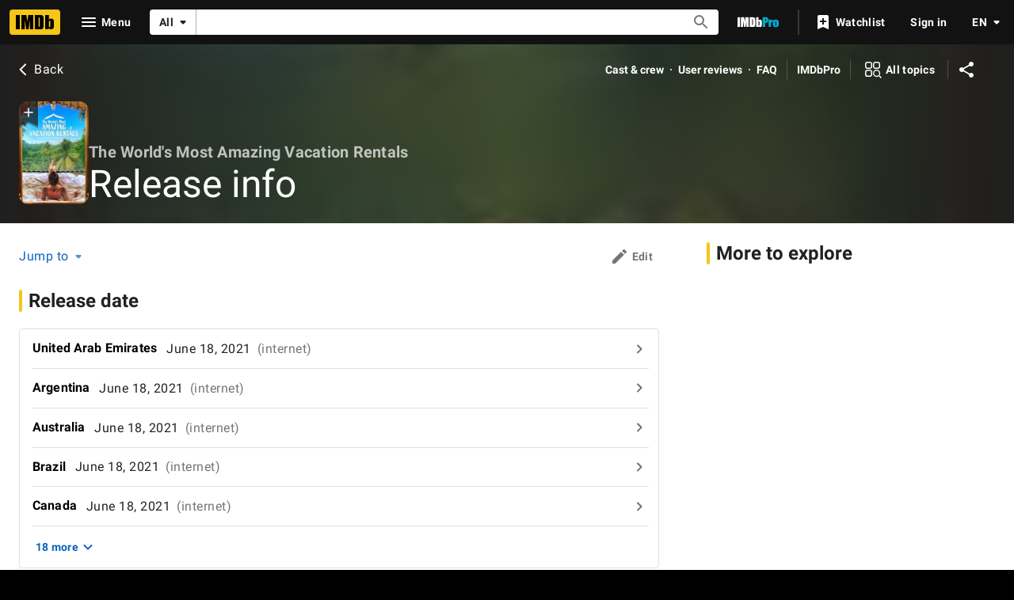

--- FILE ---
content_type: text/html; charset=UTF-8
request_url: https://s.media-imdb.com/title/tt14691382/releaseinfo?ref_=tt_dt_aka
body_size: 2210
content:
<!DOCTYPE html>
<html lang="en">
<head>
    <meta charset="utf-8">
    <meta name="viewport" content="width=device-width, initial-scale=1">
    <title></title>
    <style>
        body {
            font-family: "Arial";
        }
    </style>
    <script type="text/javascript">
    window.awsWafCookieDomainList = [];
    window.gokuProps = {
"key":"AQIDAHjcYu/GjX+QlghicBgQ/7bFaQZ+m5FKCMDnO+vTbNg96AHnYD/vPlzSpKmdgowb3x3XAAAAfjB8BgkqhkiG9w0BBwagbzBtAgEAMGgGCSqGSIb3DQEHATAeBglghkgBZQMEAS4wEQQMCl1CATXY86hIrzCUAgEQgDuCsVtsPZsg53yPOFMMN7TclD9gZ5DzQSoZ9vUMlLX7ixsenYtgiRN7E9mVGRgMCjZGlc2CjSFmNnshPg==",
          "iv":"D5495QAVjgAAA9YE",
          "context":"jkzV932XUSr3/05pDBSNSDgdgKMxV8hn6rOHg5mI6kKxNDzRD3wSrXjRl6mO2CO6HA+OAGFiYT03VUoGBTVtMYayYfpmP+sPdNDXqNgsd0xKEav+CSqddj+L9M20Jq92797ElNEt/N0/bLsjv176MgcP8AEH7y9Lvn6pBDNeXIewhmzqH8Ao4e7kQ3gs/T+UQlboYZE3omNSZqDfm58F7RR09T8D0wzpYE2KT3F5nZOnw+wWKSt/aGY95bc0gUdCffDjbfOiPdHDIG2Sh6J596nPYgUcwp5F5byhw7CcUClG6M+tIFECuaREhKHA4LTVG5NKWWgCOxQhe/o7T7t8ZoP8vhI564NInB5FNN7EG2tSyNeQq1rEqSWSAHbewZOoX/OwDfk7pjrNUkAMNOpKtNAv6uKZiVAC5s8G1H6Ria0APsbdeKIB2FMIHOrkTdno0xxLz/Hwc9czEI3yv6r+hOmEjEnwtwfEknRE6DARnOV1qPyV9/U/AeKkLi9+lWCrRGDFOJGxru7vofcBlkn4fG6gHnhZ9SyjmDJLQjXsGVFTEPlElMIpgWKMoUxNB/yuBR+hTmJ+CdZAmhKeGgVa5FDg4nsdoF1Z+vKybF3+pYxbQR96ZBcmZ65qhBsyyh2c4muyJrl6OoA7CY/PVzyUQIyqCMedvSnUR83JjXGFEVSYVkzB4/pQoyYw/MTR9ERwzLdRxtOj2vyYSFKllPo3kOLsJ3IUxFbFlPbgXD4znyaDMA3kB7b4KQ=="
};
    </script>
    <script src="https://1c5c1ecf7303.a481e94e.us-east-2.token.awswaf.com/1c5c1ecf7303/e231f0619a5e/0319a8d4ae69/challenge.js"></script>
</head>
<body>
    <div id="challenge-container"></div>
    <script type="text/javascript">
        AwsWafIntegration.saveReferrer();
        AwsWafIntegration.checkForceRefresh().then((forceRefresh) => {
            if (forceRefresh) {
                AwsWafIntegration.forceRefreshToken().then(() => {
                    window.location.reload(true);
                });
            } else {
                AwsWafIntegration.getToken().then(() => {
                    window.location.reload(true);
                });
            }
        });
    </script>
    <noscript>
        <h1>JavaScript is disabled</h1>
        In order to continue, we need to verify that you're not a robot.
        This requires JavaScript. Enable JavaScript and then reload the page.
    </noscript>
</body>
</html>

--- FILE ---
content_type: application/javascript
request_url: https://dqpnq362acqdi.cloudfront.net/_next/static/chunks/pages/title/%5Btconst%5D/releaseinfo-b19eeb54d84f4e4e.js
body_size: 2345
content:
(self.webpackChunk_N_E=self.webpackChunk_N_E||[]).push([[7694],{94873:function(e,t,n){(window.__NEXT_P=window.__NEXT_P||[]).push(["/title/[tconst]/releaseinfo",function(){return n(31077)}])},51093:function(e,t,n){"use strict";n.d(t,{o8:function(){return f}});var a=n(52322);n(2784);var i=n(46138),r=n(19596),o=n(88169),s=n(86704),l=n(58056);let u={id:"common_featureHeader_link_edit",defaultMessage:"Edit"},d={id:"common_ariaLabel_goTo",defaultMessage:"Go to {target}"},f=e=>{let{jumpToList:t,contributionButtonProps:n,children:r}=e,s=(0,i.Z)();if(t.length<2&&!n&&!r)return null;let l=s.formatMessage(u),f=s.formatMessage(d,{target:l});return(0,a.jsxs)(c,{children:[t.length>1&&(0,a.jsx)(p,{jumpToList:t}),r,!!n&&(0,a.jsx)(o.ResponsiveButton,{iconName:"edit",ariaLabel:f,label:l,transitionAt:"m",onColor:"textSecondary",width:"half-padding",...n||{}})]})},c=r.styled.div.withConfig({componentId:"sc-e7a2b17b-0"})(["padding-top:",";padding-left:",";padding-right:",";display:flex;justify-content:space-between;align-items:center;flex-direction:row;"],s.spacing.l,(0,s.getSpacingVar)("ipt-pageMargin"),(0,s.getSpacingVar)("ipt-pageMargin")),p=(0,r.styled)(l.ZP).withConfig({componentId:"sc-e7a2b17b-1"})(["margin-left:-",";"],s.spacing.m)},53483:function(e,t,n){"use strict";n.d(t,{l:function(){return l},b:function(){return s}});var a=n(52322),i=n(10081);n(2784);var r=n(27648),o=e=>{let{data:t}=e;if(!t)return null;let n={id:t.id,titleType:t?.titleType?.id,canHaveEpisodes:t?.titleType?.canHaveEpisodes};return(0,a.jsx)(r.Z,{...n})};let s=(0,i.ZP)`
    fragment TitleContribution on Title {
        id
        titleType {
            id
            canHaveEpisodes
        }
    }
`,l={component:function(e){return(0,a.jsx)(o,{...e})},fragment:{name:"TitleContribution",gql:s}}},31218:function(e,t,n){"use strict";n.d(t,{X:function(){return i}});var a=n(46138);let i=e=>{let{canonicalPath:t,metaTitle:n,metaTitleValues:i,metaDescription:r,metaDescriptionValues:o,metaKeywords:s,sharedItem:l,templateData:u}=e,{formatMessage:d}=(0,a.Z)(),f={canonicalPath:t,templateData:u,...n&&{subPageTitleString:d(n,i)},...r&&{descriptionString:d(r,o)},...s&&{keywords:d(s)}};return l&&(f.descriptionString=l.plainText??f.descriptionString,f.canonicalQuery=new URLSearchParams({item:l.id})),f}},31077:function(e,t,n){"use strict";n.r(t),n.d(t,{__N_SSP:function(){return v},default:function(){return w}});var a=n(52322);n(2784);var i=n(25436),r=n(77033),o=n(51093),s=n(28604),l=n(75824),u=n(86958),d=n(49996),f=n(11438),c=n(48422),p=n(31218),g=n(64286),T=n(10081),m=n(16420),y=n(53483);let x=(0,T.ZP)`
    fragment ReleaseDatesItem on ReleaseDateConnection {
        total
        edges {
            position
            node {
                country {
                    id
                    text
                }
                attributes {
                    text
                    id
                }
                displayableProperty {
                    value {
                        plainText(showOriginalTitleText: $originalTitleText)
                    }
                }
            }
        }
        pageInfo {
            endCursor
            hasNextPage
        }
    }
`,b=(0,T.ZP)`
    query TitleReleaseDatesPaginated(
        $const: ID!
        $first: Int!
        $originalTitleText: Boolean!
        $after: ID
    ) {
        title(id: $const) {
            releaseDates(first: $first, after: $after) {
                ...ReleaseDatesItem
            }
        }
    }
    ${x}
`,$=(0,T.ZP)`
    fragment AkaItem on AkaConnection {
        total
        edges {
            position
            node {
                country {
                    id
                    text
                }
                language {
                    id
                    text
                }
                displayableProperty {
                    qualifiersInMarkdownList {
                        plainText
                    }
                    value {
                        plainText
                    }
                }
            }
        }
        pageInfo {
            endCursor
            hasNextPage
        }
    }
`,I=(0,T.ZP)`
    query TitleAkasPaginated($const: ID!, $first: Int!, $after: ID) {
        title(id: $const) {
            akas(
                first: $first
                after: $after
                sort: { by: COUNTRY, order: ASC }
            ) {
                ...AkaItem
            }
        }
    }
    ${$}
`;(0,T.ZP)`
    query TitleReleaseInfoSubPage(
        $const: ID!
        $first: Int!
        $originalTitleText: Boolean!
    ) {
        title(id: $const) {
            id
            ...TitlePageMetaData
            ...TitleSubNav
            ...TitleContribution
            releaseDates(first: $first) {
                ...ReleaseDatesItem
            }
            akas(first: $first, sort: { by: COUNTRY, order: ASC }) {
                ...AkaItem
            }
        }
    }
    ${m.Y}
    ${m.R}
    ${y.b}
    ${x}
    ${$}
`;var P=n(66724),_=n(89302);let C=e=>[(0,_.JO)(e),(0,_.U5)(e),(0,_.VO)(e),(0,_.wt)(e),(0,_.Um)(e)];var h=e=>{let{pageConst:t="",pageType:n}=(0,d.y)(),i=(0,u.B)().context,{value:T}=(0,f.Lz)(),m=(0,l.N)(g.TY.title),y=(0,p.X)({canonicalPath:c.$.TITLE_RELEASE_INFO,metaDescription:g.TY.metaDescription,metaKeywords:g.TY.metaKeywords}),x=C(t);return(0,a.jsx)(r.Z,{pageTitle:m,backButtonProps:{routeArgs:{tconst:t},routeConfig:c.$.TITLE_MAIN},contentData:e.contentData,paginationByCategory:{[g.Ue.Releases]:{query:b,transform:e=>({items:function(e,t){let n=(0,P.fCY)(e);return t?.title?.releaseDates?.edges.map(e=>{let{position:t,node:a}=e;return{id:`rel_${t}`,rowTitle:a.country?.text,rowLink:n({query:{region:a.country?.id??""},refSuffix:{t:f.Cd.EMPTY,n:t}}),listContent:function(e){let t=e?.attributes?.map(e=>e?.text)?.filter(Boolean).join(", ");return e.displayableProperty?.value?.plainText?[{text:e.displayableProperty.value.plainText,subText:t?`(${t})`:void 0}]:[]}(a)}})??[]}(i,e),endCursor:e.title?.releaseDates?.pageInfo.endCursor}),pathToPageInfo:"title.releaseDates.pageInfo"},[g.Ue.AKAs]:{query:I,transform:e=>({items:e?.title?.akas?.edges.map(e=>{let{position:t,node:n}=e;return{id:`rel_aka_${t}`,rowTitle:n.country?.text,listContent:function(e){let t=e.displayableProperty?.value?.plainText??"",n=[];for(let t of(e.language?.text&&n.push(e.language.text),e?.displayableProperty?.qualifiersInMarkdownList??[]))t?.plainText&&n.push(t.plainText);return[{text:t,subText:n.length?`(${n.join(", ")})`:void 0}]}(n)}})??[],endCursor:e.title?.akas?.pageInfo.endCursor}),pathToPageInfo:"title.akas.pageInfo"}},pageMetadata:y,moreFromLinks:x,preElement:(0,a.jsx)(o.o8,{jumpToList:(0,s.k)(e.contentData.categories),contributionButtonProps:{href:`https://contribute.imdb.com/updates?ref_=${T}_tb_edt&edit=legacy%2F${n}%2F${t}%2Freleaseinfo`}}),hideToolbar:!0})},k=n(78537),v=!0,w=e=>(0,a.jsx)(k.Z,{baseColor:"base",orientContent:"full",hideAdWrap:!0,cti:i.CTIS.TITLE_SUBPAGES_CTI,children:(0,a.jsx)(h,{...e})})}},function(e){e.O(0,[9774,2182,9836,2675,9291,6589,5056,8588,1532,8537,380,5429,9378,389,7574,3813,49,4755,1425,2078,7831,5347,2494,5678,7033,2888,179],function(){return e(e.s=94873)}),_N_E=e.O()}]);

--- FILE ---
content_type: application/javascript
request_url: https://dqpnq362acqdi.cloudfront.net/_next/static/chunks/5678-f54a21f3b009c6cb.js
body_size: 6848
content:
"use strict";(self.webpackChunk_N_E=self.webpackChunk_N_E||[]).push([[5678],{74720:function(e,t,n){n.d(t,{_2:function(){return u}});var o=n(52322);n(2784);var a=n(1833),r=n(21680),s=n(39366);let i=(e,t,n)=>{let o=/ref_=([^&]*)$/.test(n)?`${n}_${e}`:n;return(0,a.oq)((0,a.f_)(o,"site",t,!0),"mobile"===t?window.location.href:(0,s.Pj)(),!0)},l=e=>()=>{let t=i("mobile","mobile",e);window.open(t,"_self")},u=e=>{let{component:t}=e,n=t.props.href,a={contributeButton:t,contributeUrl:i("fo","web",n),iframeClassName:"contribute-edit-iframe",smallBreakpointAction:l(n)};return(0,o.jsx)(r.Z,{...a})};t.ZP=u},68899:function(e,t,n){n.d(t,{M:function(){return c}});var o=n(52322),a=n(88169);n(2784);var r=n(46138),s=n(49996),i=n(11438),l=n(85681),u=n(54274),d=n(56029);let c=e=>{let{pageTitle:t,categoryTitle:n,contributionSection:c,helpSection:g,editUrlOverride:f,isOwnPage:p}=e,m=(0,r.Z)(),{makeRefMarker:b}=(0,i.Lz)(),{pageType:v,pageConst:T}=(0,s.y)(),y=f??`https://contribute.imdb.com/updates?ref_=${b([i.Cd.CONTRIBUTION,i.Cd.EDIT])}&edit=legacy%2F${v}%2F${T}%2F${c||""}`,I=(0,d.j)(m,v,t,n,p),h=m.formatMessage(l.Qn),_=m.formatMessage(l.Vl);return(0,o.jsx)(u.a,{mainMessageText:I,contributionComponent:(0,o.jsx)(a.TextLink,{text:h,href:y,inline:!0}),secondaryComponent:g?(0,o.jsx)(a.TextLink,{text:_,href:`https://contribute.imdb.com/updates/guide/${g}?ref_=${b(i.Cd.EMPTY_MESSAGE)}`,inline:!0}):void 0})};t.Z=c},54274:function(e,t,n){n.d(t,{a:function(){return s}});var o=n(52322);n(2784);var a=n(19596),r=n(86704);let s=e=>{let{mainMessageText:t,contributionComponent:n,secondaryComponent:a}=e;return(0,o.jsxs)(i,{children:[(0,o.jsxs)("p",{children:[t,!!n&&(0,o.jsxs)(o.Fragment,{children:[" ",n]})]}),!!a&&(0,o.jsx)(o.Fragment,{children:a})]})},i=a.default.article.withConfig({componentId:"sc-fe6b524-0"})(["margin:0 ",";"],(0,r.getSpacingVar)("ipt-pageMargin"))},85681:function(e,t,n){n.d(t,{Qn:function(){return o},Vl:function(){return a},_$:function(){return i},pN:function(){return r},z8:function(){return s}});let o={id:"common_subpages_contributeAction",defaultMessage:"Be the first to contribute."},a={id:"common_learnMore",defaultMessage:"Learn more"},r={id:"common_subpages_name_contributePrompt",defaultMessage:"It looks like we don't have any {section} for this person yet."},s={id:"common_subpages_ownPage_name_contributePrompt",defaultMessage:"It looks like we don't have any of your {section} yet."},i={id:"common_subpages_title_contributePrompt",defaultMessage:"It looks like we don't have any {section} for this title yet."}},56029:function(e,t,n){n.d(t,{j:function(){return r}});var o=n(25436),a=n(85681);function r(e,t,n,r,s){let i=r?r.toLowerCase():n.toLowerCase();if(t===o.PageType.TITLE)return e.formatMessage(a._$,{section:i});let l=s?a.z8:a.pN;return e.formatMessage(l,{section:i})}},62157:function(e,t,n){n.d(t,{Z:function(){return V}});var o,a,r=n(52322);n(2784);var s=n(46138),i=n(19596),l=n(88169),u=n(86704),d=n(92078),c=n(36589),g=n(8969),f=n(4658),p=n(86958),m=n(11438),b=n(58056),v=n(46958),T=n(74720),y=n(25436);let I=[{subPageType:y.SubPageType.MEDIA_INDEX,pageType:y.PageType.NAME},{subPageType:y.SubPageType.FAQ,pageType:y.PageType.TITLE},{subPageType:y.SubPageType.MEDIA_INDEX,pageType:y.PageType.TITLE},{subPageType:y.SubPageType.PARENTAL_GUIDE,pageType:y.PageType.TITLE},{subPageType:y.SubPageType.REVIEWS,pageType:y.PageType.TITLE}],h=[{subPageType:y.SubPageType.AWARDS,pageType:y.PageType.TITLE},{subPageType:y.SubPageType.AWARDS,pageType:y.PageType.NAME}],_=(e,t,n)=>e.some(e=>t===e.pageType&&n===e.subPageType),C=(e,t)=>_(I,e,t),E=(e,t)=>_(h,e,t);var x=n(28604);(o=a||(a={})).EditActionButton="edit-action-button",o.ExpandButton="expand-button";var L=n(87801),w=n(14438),S=n(37179),$=e=>{let{setItemsExpanded:t,itemsExpanded:n}=e,o=(0,s.Z)(),i=(0,w.EO)();return(0,r.jsx)(l.TextLink,{"data-testid":a.ExpandButton,text:n?o.formatMessage({id:"common_collapse_below",defaultMessage:"Collapse all below"}):o.formatMessage({id:"common_expand_below",defaultMessage:"Expand all below"}),onClick:()=>{i({pageAction:n?S.QJ.COLLAPSE_BELOW:S.QJ.EXPAND_BELOW,refMarkerSuffix:L.C.EMPTY}),t&&t(!n)}})};function V(e){let{categories:t,contributionSection:n,pageConst:o,pageTitle:i,sortByProps:u,noItems:b,expandItemsProps:v,children:y,hideJumpTo:I}=e,h=(0,s.Z)(),{value:_}=(0,m.Lz)(),{pageType:L,subPageType:w}=(0,p.B)().context,{getContributionProps:S}=(0,d.Yp)(),V=n||"",j=`https://contribute.imdb.com/updates?ref_=${_}_tb_edt&edit=legacy%2F${L}%2F${o}%2F${V}`,O=`https://contribute.imdb.com/${V}/${o}/add?ref_=${_}_${V}`,R=(0,x.k)(t),N=E(L,w),k=C(L,w),{showExpandItemsButton:U,itemsExpanded:Z,setItemsExpanded:B}=v||{},F=S({operation:g.k.Add,subjectId:o,itemType:w});return!o&&R.length<=1?null:(0,r.jsxs)(M,{children:[!I&&R.length>1&&(0,r.jsx)(A,{jumpToList:R}),y,!!U&&!b&&!!B&&(0,r.jsx)($,{itemsExpanded:Z||!1,setItemsExpanded:B}),!!u&&(0,r.jsx)(f.h,{...u}),!!o&&!N&&!k&&(0,r.jsx)(D,{href:j}),!!k&&(0,r.jsx)(P,{children:F?(0,r.jsx)(c.P,{...F,label:h.formatMessage({id:"common_subpages_add_to",defaultMessage:"Add to {pageTitle}"},{pageTitle:i})}):(0,r.jsx)(T.ZP,{"data-testid":a.EditActionButton,component:(0,r.jsx)(l.TextButton,{href:O,preIcon:"add",width:"half-padding",children:h.formatMessage({id:"common_subpages_add_to",defaultMessage:"Add to {pageTitle}"},{pageTitle:i})})})})]})}let M=i.default.div.withConfig({componentId:"sc-3170d7d4-0"})(["margin:"," ",";display:flex;justify-content:space-between;align-items:center;flex-direction:row;","{margin-bottom:0;}"],u.spacing.l,(0,u.getSpacingVar)("ipt-pageMargin"),u.mediaQueries.breakpoints.above.l),P=i.default.div.withConfig({componentId:"sc-3170d7d4-1"})(["display:flex;justify-content:end;flex:1;"]),A=(0,i.default)(b.ZP).withConfig({componentId:"sc-3170d7d4-2"})(["margin-left:-",";"],u.spacing.m),D=(0,i.default)(v.Z).withConfig({componentId:"sc-3170d7d4-3"})(["margin-right:-",";"],u.spacing.s)},86200:function(e,t,n){var o=n(52322),a=n(88169),r=n(86704);n(2784);var s=n(46138),i=n(19596),l=n(31885),u=n(14438),d=n(37179),c=n(11438),g=n(41330);let f=e=>{let{selectedSortBy:t,sortByOptions:n,selectedSortOrder:a,hideLabel:r,onSortBy:i,onSortOrder:f}=e,y=(0,s.Z)(),{makeRefMarker:I}=(0,c.Lz)(),h=(0,u.EO)(),_=y.formatMessage(g.TY.sortBy),C=y.formatMessage(g.TY.sortAscending),E=y.formatMessage(g.TY.sortDescending),x=n.length>1;return(0,o.jsxs)(m,{"data-testid":g.US.SORT_CONTAINER,children:[x?(0,o.jsx)(b,{"data-testid":g.US.SORT_BY_SELECT,id:g.YD.SORT_BY_SELECTOR,label:r?"":_,labelClassName:g.Wp,options:n,orientLabel:"front",value:t,onChange:e=>{e!==t&&(i(e),h({pageAction:d.QJ.SORT_BY_UPDATE,refMarkerString:I((0,c.Qk)({refStr:e.toLowerCase(),explanation:'This component uses sort by values from the graph that are impossible to guess. Might be worth removing, but it also answers "how often do people sort by this value", so leaving it for now'}))}))},includeEmptyOption:!1}):(0,o.jsxs)("span",{"data-testid":g.US.SORT_BY_LABEL,children:[!r&&(0,o.jsx)(v,{className:g.Wp,children:_}),(0,o.jsx)(T,{children:n[0]?.text})]}),!!f&&!!a&&(0,o.jsx)(p,{"aria-live":"assertive",id:g.YD.CHANGE_DIRECTION_TOGGLE,name:a===l.Asd.Desc?"descending":"ascending",onColor:"accent2",label:a===l.Asd.Desc?E:C,onSelect:()=>{let e=a===l.Asd.Asc?l.Asd.Desc:l.Asd.Asc;h({pageAction:d.QJ.SORT_ORDER_UPDATE,refMarkerString:I((0,c.Qk)({refStr:`${t}_${e}`.toLowerCase(),explanation:'This component uses sort by values from the graph that are impossible to guess. Might be worth removing, but it also answers "how often do people sort by this value", so leaving it for now'}))}),f(e)}})]})},p=(0,i.default)(a.IconButton).withConfig({componentId:"sc-cbfb2ef9-0"})(["padding:0.7rem;"]),m=i.default.div.withConfig({componentId:"sc-cbfb2ef9-1"})(["align-items:center;display:inline-flex;flex-direction:row;"]),b=(0,i.default)(a.SimpleSelect).withConfig({componentId:"sc-cbfb2ef9-2"})(["> label{",";}> select{cursor:pointer;}padding:0 0.5rem;"],(0,r.setTypographyType)("body")),v=i.default.span.withConfig({componentId:"sc-cbfb2ef9-3"})(["margin-right:",";"],r.spacing.m),T=i.default.span.withConfig({componentId:"sc-cbfb2ef9-4"})(["",""],(0,a.setPropertyToColorVar)("color","ipt-on-base-textDisabled-color"));t.Z=e=>(0,o.jsx)(c.xm,{value:c.Cd.SORT_INPUT,children:(0,o.jsx)(f,{...e})})},41330:function(e,t,n){n.d(t,{TY:function(){return i},US:function(){return s},Wp:function(){return a},YD:function(){return r}});var o=n(82153);let a="sort-by-label",r={CHANGE_DIRECTION_TOGGLE:"swap-sort-order-button",SORT_BY_SELECTOR:"sort-by-selector"},s={SORT_CONTAINER:"sort-container",SORT_BY_SELECT:"sort-by-select",SORT_BY_LABEL:"sort-by-label"},i=(0,o.vU)({sortBy:{id:"common_sort_by",defaultMessage:"Sort by"},sortAscending:{id:"common_sort_ascending",defaultMessage:"Ascending sort order"},sortDescending:{id:"common_sort_descending",defaultMessage:"Descending sort order"}})},95892:function(e,t,n){var o=n(52322),a=n(88169),r=n(86704),s=n(2784),i=n(46138),l=n(19596),u=n(31885),d=n(86958),c=n(26465),g=n(37179),f=n(11438),p=n(14438),m=n(96846),b=n(22197);let v=(0,l.default)(a.MetaDataListItem).withConfig({componentId:"sc-5b826ea1-0"})([""," margin-left:",";"],(0,r.setPropertyToColorVar)("color","ipt-on-base-accent3-color"),r.spacing.s),T=(0,l.default)(a.Loader).withConfig({componentId:"sc-5b826ea1-1"})(["padding:0.75rem;position:absolute;bottom:-0.5rem;left:0.5rem;margin-bottom:0.5rem;"]);t.ZP=e=>{let{className:t,itemType:n,upVotes:r,downVotes:l,pageConst:y,itemConst:I}=e,{context:{sidecar:h}}=(0,d.B)(),_=(0,i.Z)(),C=_.formatMessage(m.TY.voteLabel),E=_.formatMessage(m.TY.upVoteLabel),x=_.formatMessage(m.TY.upVoteLabelVoted),L=_.formatMessage(m.TY.downVoteLabelVoted),w=_.formatMessage(m.TY.downVoteLabel),S=_.formatMessage(m.TY.errorMessageLabel),[$,V]=(0,s.useState)(r),[M,P]=(0,s.useState)(l),[A,D]=(0,s.useState)("Loading"),{castUserVote:j}=(0,c.Z)(n),O=(0,p.EO)();(0,s.useEffect)(()=>{if(h?.account.isLoggedIn){let e=(0,b.ES)(y,I);"Upvoted"===e?V(r+1):"Downvoted"===e&&P(l+1),D(e)}else(0,b.rw)(),D("Unvoted")},[]);let R="Upvoted"===A,N="Downvoted"===A;async function k(){let e=await j({pageConst:y,itemConst:I,voteValue:u.Ofe.Interesting});e===c.R.Success?(N&&P(l),V(r+1),(0,b.Dg)(y,I,u.Ofe.Interesting),D("Upvoted"),O({pageAction:g.QJ.USER_VOTING_HELPFUL,refMarkerSuffix:f.Cd.EMPTY})):e===c.R.Error&&D("Error")}async function U(){let e=await j({pageConst:y,itemConst:I,voteValue:u.Ofe.NotInteresting});e===c.R.Success?(R&&V(r),P(l+1),(0,b.Dg)(y,I,u.Ofe.NotInteresting),D("Downvoted"),O({pageAction:g.QJ.USER_VOTING_UNHELPFUL,refMarkerSuffix:f.Cd.EMPTY})):e===c.R.Error&&D("Error")}return"Loading"===A?(0,o.jsx)(T,{type:"circle",testId:m.z7.Loader,className:t}):"Error"===A?(0,o.jsx)(v,{listContent:[{text:S}],"data-testid":m.z7.Error,className:t}):(0,o.jsx)(a.Voting,{className:t,upCount:$,downCount:M,voteLabel:C,upAriaLabel:`${R?x:E}`,downAriaLabel:`${N?L:w}`,isUpvoted:R,isDownvoted:N,onUpvoteClicked:k,onDownvoteClicked:U,disableUpvote:R,disableDownvote:N,upIconClassName:"up-vote-btn",downIconClassName:"down-vote-btn"})}},96846:function(e,t,n){n.d(t,{TY:function(){return a},pe:function(){return o},z7:function(){return r}});let o="userVotingStorage",a={voteLabel:{id:"feature_userVoting_label_helpful",defaultMessage:"Helpful"},upVoteLabel:{id:"feature_userVoting_ariaLabel_isHelpful",defaultMessage:"Is helpful"},downVoteLabel:{id:"feature_userVoting_ariaLabel_isNotHelpful",defaultMessage:"Is not helpful"},upVoteLabelVoted:{id:"feature_userVoting_ariaLabel_upVoted",defaultMessage:"Is helpful (You found this helpful)"},downVoteLabelVoted:{id:"feature_userVoting_ariaLabel_downVoted",defaultMessage:"Is unhelpful (You found this unhelpful)"},errorMessageLabel:{id:"feature_userVoting_error_message",defaultMessage:"Error: Please try again later"}},r={Loader:"user-voting-loader",Error:"user-voting-error"}},22197:function(e,t,n){n.d(t,{Dg:function(){return s},ES:function(){return u},cR:function(){return d},rw:function(){return i}});var o=n(31885),a=n(54122),r=n(96846);function s(e,t,n){let o=l(),s=o[e];if(s){let e=s.find(e=>e[t]);e?e[t]=n:s.push({[t]:n})}else o[e]=[{[t]:n}];(0,a.Ps)(r.pe,o)}function i(){(0,a.VV)(r.pe)}function l(){return(0,a.PK)(r.pe)??{}}function u(e,t){let n=l()[e];if(!n)return"Unvoted";{let e=n.find(e=>e[t]);return e?e[t]===o.Ofe.Interesting?"Upvoted":"Downvoted":"Unvoted"}}function d(e,t){let n=l()[e];if(!n)return;let o=n.find(e=>e[t]);if(o)return o[t]}},48671:function(e,t,n){n.d(t,{KA:function(){return b},ZP:function(){return v}});var o=n(52322),a=n(2784),r=n(46138),s=n(19596),i=n(86704),l=n(54588),u=n(72779),d=n.n(u),c=n(11438),g=n(92231),f=n(76639);let p=(0,s.default)(f.Z).withConfig({componentId:"sc-e2b012eb-0"})(["display:inline-block;button{padding:0;}"]);var m=n(32254);let b="pagination-container";var v=e=>{let t=(0,r.Z)(),[n,s]=(0,a.useState)(!1),{onDataReceived:i,total:u,fetched:d,pageSize:c,paginationType:g="both",onError:f}=e,p=()=>{f?.(),s(!0)},v=e=>{i(e),s(!1)},h="single-page"===g||"both"===g?(0,o.jsx)(m.Z,{...e,onError:p,onDataReceived:v}):null,_=null;return(("all-results"===g||"both"===g||"auto-load-all"===g)&&(_=(0,o.jsx)(I,{...e,onDataReceived:v,onError:p,hide:u-d<=c,autoLoadAll:"auto-load-all"===g})),h||_)?(0,o.jsx)(l.Z,{name:"Feature::Pagination",children:(0,o.jsxs)(o.Fragment,{children:[(0,o.jsxs)(y,{className:b,children:[h,_]}),n&&(0,o.jsx)(T,{children:t.formatMessage({id:"error_common_fetching_data_sorryTryAgain",defaultMessage:"Sorry, there was an error fetching more data. Please try again."})})]})}):null};let T=s.default.div.withConfig({componentId:"sc-a8a7adf7-0"})(["color:",";"],(0,i.getColorVar)("ipt-on-base-accent3-color")),y=s.default.div.withConfig({componentId:"sc-a8a7adf7-1"})(["display:flex;flex-direction:row;gap:",";margin:"," 0;"],i.spacing.s,i.spacing.xs),I=(0,s.default)(e=>{let{className:t,query:n,queryContext:a,queryVariables:s,pathToPageInfo:i,onDataReceived:l,onError:u,categoryId:f,autoLoadAll:m,spoilers:b=!1}=e,v=(0,r.Z)(),{value:T}=(0,c.Lz)(),y=(0,g.c)();return(0,o.jsx)(p,{className:d()(`chained-see-more-button${f?`-${f}`:""}`,t),label:v.formatMessage({id:"common_buttons_see_all",defaultMessage:"See all"}),query:n,queryVariables:s,queryContext:a??{serverSideCacheable:!0,personalized:!1},onDataReceived:l,onError:u,onTrigger:e=>{(0,g.y)(e.target),y(T,f,b)},pathToPageInfo:i??"",autoLoadAll:m})}).withConfig({componentId:"sc-a8a7adf7-2"})(["",""],e=>e.hide&&(0,s.css)(["display:none;"]))},32254:function(e,t,n){var o=n(52322),a=n(2784),r=n(46138),s=n(19596),i=n(88169),l=n(86704),u=n(4363),d=n(11438),c=n(14438),g=n(37179),f=n(92231);t.Z=e=>{let{query:t,queryVariables:n,total:s,fetched:i,pageSize:l,onDataReceived:m,onError:b,queryContext:v,categoryId:T,spoilers:y=!1}=e,I=(0,r.Z)(),{value:h}=(0,d.Lz)(),[_,C]=(0,a.useState)(!0),E=(0,c.EO)(),[x]=(0,u.E)({query:t,variables:n,context:v??{serverSideCacheable:!0,personalized:!1},pause:_});return(0,a.useEffect)(()=>{x?.data?m(x.data):x?.error&&b?.(),C(!0)},[x?.data,x?.error]),(0,o.jsx)(p,{className:`single-page-see-more-button${T?`-${T}`:""}`,text:I.formatMessage({id:"common_pagination_remaining",defaultMessage:"{remaining} more"},{remaining:Math.min(l,s-i)}),isLoading:x.fetching,onClick:e=>{C(!1),E({pageAction:y?`${g.QJ.SPOILERS}-${g.QJ.SEE_MORE}`:g.QJ.SEE_MORE,refMarkerString:`${h}${T?`-${T.replaceAll("_","-")}`:""}${y?"-spoilers":""}-seemore`}),(0,f.y)(e.target)}})};let p=(0,s.default)(i.SeeMoreButton).withConfig({componentId:"sc-7ae3751e-0"})(["display:inline-block;button{padding:",";}"],l.spacing.xxs)},92231:function(e,t,n){n.d(t,{c:function(){return i},y:function(){return s}});var o=n(14438),a=n(37179),r=n(48671);function s(e){let t=e.closest(`.${r.KA}`)?.parentElement?.previousElementSibling,n=t?.querySelectorAll('button, [href], input, select, textarea, [tabindex]:not([tabindex="-1"])')??[];n.length&&n[n.length-1].focus()}let i=()=>{let e=(0,o.EO)();return(t,n,o)=>{e({pageAction:o?`${a.QJ.SPOILERS}-${a.QJ.SEE_ALL}`:a.QJ.SEE_ALL,refMarkerString:`${t}${n?`-${n.replaceAll("_","-")}`:""}-${o?"spoiler-see-all":"see-all"}`})}}},36589:function(e,t,n){n.d(t,{P:function(){return u}});var o=n(52322),a=n(88169);n(2784);var r=n(31885),s=n(92078),i=n(79620),l=n(23e3);let u=e=>(0,o.jsx)(s.GA,{children:(0,o.jsx)(d,{...e})}),d=e=>{let{label:t,workflowType:n,workflowActionContext:u,buttonType:d="button",className:c,testId:g}=e,{openDrawer:f}=(0,s.Yp)(),p=()=>f(u);switch(d){case"button":return(0,o.jsx)(a.TextButton,{className:c,"data-testid":g??i.z.SDUIContributionCTA,preIcon:(0,l.p)(n),width:"half-padding",onClick:p,onColor:n===r.yLx.Edit?"textSecondary":"accent2",children:t});case"link":return(0,o.jsx)(a.TextLink,{className:c,"data-testid":g??i.z.SDUIContributionCTALink,text:t,onClick:p,inline:!0})}}},23e3:function(e,t,n){n.d(t,{p:function(){return a}});var o=n(31885);let a=e=>{switch(e){case o.yLx.Add:return"add";case o.yLx.Edit:return"edit";case o.yLx.Delete:return"delete"}}},4658:function(e,t,n){n.d(t,{h:function(){return d}});var o=n(52322),a=n(2784),r=n(19596),s=n(88169),i=n(86200),l=n(4363);let u={LOADER:"sort-by-loader"},d=e=>{let{additionalQueryVariables:t,directionToggleProps:n,initialSelectionValue:r,onDataReceived:s,onError:d,onFetchingStatusChange:g,hideLabel:f,query:p,queryContext:m,sortOptions:b}=e,v=b.find(e=>e.value===r),[T,y]=(0,a.useState)(v??b[0]),[I,h]=(0,a.useState)(!1),_=()=>h(!0),[C]=(0,l.E)({query:p,variables:{...t||{},...T?.queryVariables||{}},context:T?.queryContext??m,pause:!I}),{data:E,fetching:x,error:L}=C;(0,a.useEffect)(()=>{E&&T?(s(C,T),g?.(!1,T)):L&&d&&d(L,_,T),h(!1)},[E,L]);let w={selectedSortBy:T.value,sortByOptions:b,hideLabel:f,selectedSortOrder:n?T.queryVariables?.sort?.[n?.sortOrderVariableName]:void 0,onSortBy:e=>{let t=b.find(t=>t.value===e);t&&(g?.(!0),y(t),h(!0))},onSortOrder:n?e=>{let t={...T,queryVariables:{...T.queryVariables,sort:{[n.sortByVariableName]:T.queryVariables?.sort?.[n?.sortByVariableName]??"",[n.sortOrderVariableName]:e}}};y(t),n.onDirectionChange?.(e,t),n.preventQueryOnChange||(h(!0),g?.(!0))}:void 0};return(0,o.jsxs)(o.Fragment,{children:[(0,o.jsx)(i.Z,{...w}),x&&!g&&(0,o.jsx)(c,{type:"circle",testId:u.LOADER})]})},c=(0,r.default)(s.Loader).withConfig({componentId:"sc-417ba06f-0"})(["display:flex;align-self:center;height:1.5rem;"])},26465:function(e,t,n){n.d(t,{R:function(){return a},Z:function(){return u}});var o,a,r=n(23906),s=n(17503),i=n(10081),l=n(2784);function u(e){let{mutation:t,transform:n}=(0,l.useMemo)(()=>{switch(e){case"CrazyCredit":return{mutation:(0,i.ZP)`
                        mutation TitleCrazyCreditsVoting(
                            $pageConst: ID!
                            $itemConst: ID!
                            $voteValue: InterestingVote!
                        ) {
                            voteForInterestingTitleCrazyCredits(
                                input: {
                                    contextTitleId: $pageConst
                                    crazyCreditId: $itemConst
                                    vote: $voteValue
                                }
                            ) {
                                success
                            }
                        }
                    `,transform:e=>e.voteForInterestingTitleCrazyCredits?.success??!1};case"TitleTrivia":return{mutation:(0,i.ZP)`
                        mutation TitleTriviaVoting(
                            $pageConst: ID!
                            $itemConst: ID!
                            $voteValue: InterestingVote!
                        ) {
                            voteForInterestingTitleTrivia(
                                input: {
                                    contextTitleId: $pageConst
                                    triviaId: $itemConst
                                    vote: $voteValue
                                }
                            ) {
                                success
                            }
                        }
                    `,transform:e=>e.voteForInterestingTitleTrivia?.success??!1};case"Goof":return{mutation:(0,i.ZP)`
                        mutation TitleGoofsVoting(
                            $pageConst: ID!
                            $itemConst: ID!
                            $voteValue: InterestingVote!
                        ) {
                            voteForInterestingTitleGoofs(
                                input: {
                                    contextTitleId: $pageConst
                                    goofId: $itemConst
                                    vote: $voteValue
                                }
                            ) {
                                success
                            }
                        }
                    `,transform:e=>e.voteForInterestingTitleGoofs?.success??!1};case"TitleKeyword":return{mutation:(0,i.ZP)`
                        mutation TitleKeywordsVoting(
                            $pageConst: ID!
                            $itemConst: ID!
                            $voteValue: InterestingVote!
                        ) {
                            voteForInterestingTitleKeywords(
                                input: {
                                    contextTitleId: $pageConst
                                    keywordId: $itemConst
                                    vote: $voteValue
                                }
                            ) {
                                success
                            }
                        }
                    `,transform:e=>e.voteForInterestingTitleKeywords?.success??!1};case"FilmingLocation":return{mutation:(0,i.ZP)`
                        mutation TitleLocationsVoting(
                            $pageConst: ID!
                            $itemConst: ID!
                            $voteValue: InterestingVote!
                        ) {
                            voteForInterestingTitleLocations(
                                input: {
                                    contextTitleId: $pageConst
                                    locationId: $itemConst
                                    vote: $voteValue
                                }
                            ) {
                                success
                            }
                        }
                    `,transform:e=>e.voteForInterestingTitleLocations?.success??!1};case"TitleQuote":return{mutation:(0,i.ZP)`
                        mutation TitleQuotesVoting(
                            $pageConst: ID!
                            $itemConst: ID!
                            $voteValue: InterestingVote!
                        ) {
                            voteForInterestingTitleQuotes(
                                input: {
                                    contextTitleId: $pageConst
                                    quoteId: $itemConst
                                    vote: $voteValue
                                }
                            ) {
                                success
                            }
                        }
                    `,transform:e=>e.voteForInterestingTitleQuotes?.success??!1};case"ParentsGuideItem":return{mutation:(0,i.ZP)`
                        mutation TitleParentalGuideVoting(
                            $domain: SeverityDomain!
                            $titleId: ID!
                            $vote: SeverityVote!
                        ) {
                            voteForSeverityTitleParentalGuide(
                                input: {
                                    domain: $domain
                                    titleId: $titleId
                                    vote: $vote
                                }
                            ) {
                                success
                            }
                        }
                    `,transform:e=>e.voteForSeverityTitleParentalGuide?.success??!1};case"TitleUserReview":return{mutation:(0,i.ZP)`
                        mutation TitleUserReviewVoting(
                            $itemConst: ID!
                            $voteValue: InterestingVote!
                        ) {
                            voteForInterestingUserReview(
                                input: {
                                    userReviewId: $itemConst
                                    vote: $voteValue
                                }
                            ) {
                                success
                            }
                        }
                    `,transform:e=>e.voteForInterestingUserReview?.success??!1}}},[e]),o=(0,r.wL)("util_useUserVotingMutations"),[a,u]=(0,s.Z)(t,{requireAuth:!0}),d=t=>{let{data:a,error:r}=t??{};return a?!0===n(a)?0:(o.error(`Mutation call was unsucessful for ${e}`),1):r?(o.error(`Mutation call failed for ${e}`,r.message,r.stack),1):2};return{castUserVote:async e=>d(await u(e)??{})}}(o=a||(a={}))[o.Success=0]="Success",o[o.Error=1]="Error",o[o.Redirect=2]="Redirect"}}]);

--- FILE ---
content_type: application/javascript
request_url: https://dqpnq362acqdi.cloudfront.net/_next/static/5nfwxqsH-cOp6S9dyMe1t/_buildManifest.js
body_size: 10110
content:
self.__BUILD_MANIFEST=function(s,t,e,c,a,i,n,o,r,d,p,u,h,m,l,b,f,g,k,j,v,y,w,O,D,I,x,z,C,S,q,T,U,_,L,A,E,W,V,B,F,P,H,M,N,G,J,K,Q,R,X,Y,Z,$,ss,st,se,sc,sa,si,sn,so,sr,sd,sp,su,sh,sm,sl,sb,sf,sg,sk,sj,sv,sy,sw,sO,sD,sI,sx,sz,sC,sS,sq,sT,sU,s_,sL,sA,sE,sW,sV,sB,sF,sP,sH,sM,sN,sG,sJ,sK,sQ,sR,sX,sY,sZ,s$,s2){return{__rewrites:{afterFiles:[],beforeFiles:[],fallback:[{has:sr,source:"/:nextInternalLocale(en\\-US|de|es|es\\-ES|fr|fr\\-CA|hi|it|pt)/favicon.ico",destination:"/:nextInternalLocale/next_static/favicon.ico"},{has:sr,source:"/:nextInternalLocale(en\\-US|de|es|es\\-ES|fr|fr\\-CA|hi|it|pt)/:path(awards-central|best-of|best-of\\/2024-staff-picks|best-of\\/2024-staff-picks-action|best-of\\/2024-staff-picks-animation|best-of\\/2024-staff-picks-comedy|best-of\\/2024-staff-picks-documentary|best-of\\/2024-staff-picks-drama|best-of\\/2024-staff-picks-horror-thriller|best-of\\/2024-staff-picks-sci-fi-fantasy|best-of\\/2024-your-picks|best-of\\/most-popular-movies-2025|best-of\\/most-popular-series-2025|best-of\\/most-popular-stars-2025|best-of\\/col-needham-letter-2023|best-of\\/col-needham-letter-2024|best-of\\/col-needham-letter-2025|best-of\\/col-needham-picks|best-of\\/most-anticipated-2024|best-of\\/most-anticipated-movies|best-of\\/most-anticipated-series|best-of\\/most-popular-indian-movies-theatrical-2023|best-of\\/most-popular-indian-web-series-2023|best-of\\/nikki-santoro-letter-2026|best-of\\/top-breakout-stars-2022|best-of\\/top-movies-2022|best-of\\/top-movies-2023|best-of\\/top-stars-2022|best-of\\/top-stars-2023|best-of\\/top-tv-series-2022|best-of\\/top-series-2023|comic-con|comic-con\\/sdcc-news|emmys|emmys\\/emmys-recap|family-entertainment-guide|features\\/christmasmoviefinder|features\\/hershey|features\\/kleenexscore|features\\/paramountplus|festival-central|festival-central\\/abff|festival-central\\/cannes|festival-central\\/nyff|festival-central\\/outfest|festival-central\\/venice|golden-globes|imdbpicks|imdbpicks\\/august-picks|imdbpicks\\/class-of-99|imdbpicks\\/december-picks|imdbpicks\\/holidays|imdbpicks\\/january-picks|imdbpicks\\/most-anticipated-summer-movies|imdbpicks\\/most-anticipated-2024|imdbpicks\\/most-anticipated-movies|imdbpicks\\/most-anticipated-series|imdbpicks\\/movie-guide|imdbpicks\\/november-picks|imdbpicks\\/october-picks|imdbpicks\\/science-fiction-fantasy|imdbpicks\\/september-picks|imdbpicks\\/staff-picks|imdbpicks\\/staff-picks-april|imdbpicks\\/staff-picks-june|imdbpicks\\/staff-picks-march|imdbpicks\\/staff-picks-may|imdbpicks\\/summer-watch-guide|imdbpicks\\/summer-watch-guide-2024|imdbpicks\\/watch-guide|india|india\\/upcoming|india\\/tamil|india\\/telugu|india\\/top-rated-indian-movies|india\\/top-rated-malayalam-movies|india\\/top-rated-tamil-movies|india\\/top-rated-telugu-movies|india\\/toprated|india\\/trending|mami|most-anticipated|nycc|originals|oscars|pressroom|pressroom\\/about|pressroom\\/bio-nikki-santoro|pressroom\\/bio|pressroom\\/bioeds|pressroom\\/col-needham-images|pressroom\\/col-needham-pull-quotes|pressroom\\/imdb-leadership|pressroom\\/in-the-news|pressroom\\/mobile-pull-quotes|pressroom\\/portrait-studios|pressroom\\/press-inquiries|pressroom\\/press-pull-quotes|pressroom\\/press-releases|pressroom\\/stats|reframe|scary-good|scary-good\\/halloween|scary-good\\/best-horror-movies-2023|spotlight|spotlight\\/demo-1|spotlight\\/demo-2|spotlight\\/demo-3|star-wars|starmeterawards|starmeterawards\\/announcements|sundance|sundance\\/2025-cheat-sheet|sundance\\/2026-cheat-sheet|superheroes|sxsw|toronto|test-features|test-features\\/ads|test-features\\/vlp|test-features\\/vlp-name|tribeca|tv|video-games|whats-on-tv|whats-on-tv\\/fall-tv-guide|whats-on-tv\\/movie-guide|whats-on-tv\\/watch-guide)",destination:"/:nextInternalLocale/special-sections/:path"},{has:sr,source:"/:nextInternalLocale(en\\-US|de|es|es\\-ES|fr|fr\\-CA|hi|it|pt)/title/:tconst/quotes/:quoteid",destination:"/:nextInternalLocale/title/:tconst/quotes/?item=:quoteid"},{has:sr,source:"/:nextInternalLocale(en\\-US|de|es|es\\-ES|fr|fr\\-CA|hi|it|pt)/news/:category(celebrity|indie|movie|top|tv)",destination:"/:nextInternalLocale/news/category/:category"},{has:sr,source:"/:nextInternalLocale(en\\-US|de|es|es\\-ES|fr|fr\\-CA|hi|it|pt)/news/:permalink(ni[\\d]{7,19})",destination:"/:nextInternalLocale/news/permalink/:permalink"},{has:[{type:"header",key:"host",value:"pro\\.(.*\\.)*imdb\\.com.*"}],source:"/:nextInternalLocale(en\\-US|de|es|es\\-ES|fr|fr\\-CA|hi|it|pt)/videoproembed/:viconst",destination:"/:nextInternalLocale/video/embed/:viconst/"}]},"/":[s,"static/chunks/c30a072d-ac83d3290b9b3eaf.js",t,a,o,"static/css/5473e0cf0f2d751f.css","static/chunks/634-3cd996daff887933.js",e,c,i,n,m,v,sw,sT,"static/css/b30893de43fc8271.css","static/chunks/pages/index-73dfe3dce376f98f.js"],"/404":[s,t,a,e,c,i,z,"static/chunks/pages/404-f8ade402c6b67dc9.js"],"/500":[s,t,a,e,c,i,z,"static/chunks/pages/500-8d2ccf7799ce5df6.js"],"/OnThisDay":["static/chunks/pages/OnThisDay-7526732907969363.js"],"/_error":["static/chunks/pages/_error-7a384194a0917161.js"],"/activity":["static/chunks/pages/activity-a494faae955629ba.js"],"/activity/editprofile":[s,t,a,o,sU,e,c,i,n,r,d,"static/css/9c5ece6e3584b2f4.css","static/chunks/pages/activity/editprofile-3f8ae8d95732c9a6.js"],"/ad/scanner":[o,c,n,"static/chunks/pages/ad/scanner-05d5da1389e8c73a.js"],"/adfeedback/error":[s,t,a,e,c,i,z,"static/chunks/pages/adfeedback/error-e25534d4acf6f91a.js"],"/ap-signin-handler":["static/chunks/pages/ap-signin-handler-a146f52006e2046d.js"],"/badge":[s,t,a,o,e,c,i,n,r,d,p,"static/chunks/pages/badge-35afe5019850f42e.js"],"/calendar":[s,t,a,o,e,c,i,n,z,"static/chunks/pages/calendar-c01bc5f837a20588.js"],"/chart/bottom":[s,t,a,o,e,c,i,n,r,m,v,w,O,I,x,q,U,_,A,K,"static/chunks/pages/chart/bottom-f2a9d61a1f9a86a6.js"],"/chart/boxoffice":[s,t,a,o,e,c,i,n,r,m,v,w,O,I,x,q,U,_,A,K,"static/chunks/pages/chart/boxoffice-0b06c14cb884faae.js"],"/chart/movie/[inconst]":[s,t,a,o,e,c,i,n,r,m,v,w,O,I,x,q,U,_,A,K,"static/chunks/pages/chart/movie/[inconst]-10818f3c2c13696a.js"],"/chart/moviemeter":[s,t,a,o,e,c,i,n,r,m,v,w,O,I,x,q,U,_,A,K,"static/chunks/pages/chart/moviemeter-7a129a27e85567b7.js"],"/chart/starmeter":[s,t,a,o,e,c,i,n,r,m,v,w,O,I,x,q,U,_,A,K,"static/chunks/pages/chart/starmeter-fabd1c8339fbffc6.js"],"/chart/top":[s,t,a,o,e,c,i,n,r,m,v,w,O,I,x,q,U,_,A,K,"static/chunks/pages/chart/top-c7db77f784faefda.js"],"/chart/top-english-movies":[s,t,a,o,e,c,i,n,r,m,v,w,O,I,x,q,U,_,A,K,"static/chunks/pages/chart/top-english-movies-be355f3a0f7eb66b.js"],"/chart/toptv":[s,t,a,o,e,c,i,n,r,m,v,w,O,I,x,q,U,_,A,K,"static/chunks/pages/chart/toptv-39adaad844dd7c5a.js"],"/chart/tv/[inconst]":[s,t,a,o,e,c,i,n,r,m,v,w,O,I,x,q,U,_,A,K,"static/chunks/pages/chart/tv/[inconst]-8dfa0e5f5df48c4f.js"],"/chart/tvmeter":[s,t,a,o,e,c,i,n,r,m,v,w,O,I,x,q,U,_,A,K,"static/chunks/pages/chart/tvmeter-1da8ac1328f2735c.js"],"/charts":[s,t,a,o,e,c,i,n,"static/css/5f68945ef699984a.css","static/chunks/pages/charts-97175debd425f53f.js"],"/close_me":["static/chunks/pages/close_me-c4970598c6325703.js"],"/contribute/chat":[s,t,a,l,b,e,c,i,f,"static/css/e4a11bd30108206b.css","static/chunks/pages/contribute/chat-e9b2943b73a23b3e.js"],"/contribute/leaderboard/contributor/[contributorId]":[s,t,a,e,c,i,sO,"static/css/ac1741cfe5b77125.css","static/chunks/pages/contribute/leaderboard/contributor/[contributorId]-79cb5ba3e695e46c.js"],"/contribute/leaderboard/[year]":[s,t,a,e,c,i,sO,s_,"static/css/59cbd71dd97fcdaa.css","static/chunks/pages/contribute/leaderboard/[year]-ce4f837ec11e82e0.js"],"/contribute/leaderboard/[year]/[month]":[s,t,a,e,c,i,sO,s_,"static/css/36a7901a2dd6d3d6.css","static/chunks/pages/contribute/leaderboard/[year]/[month]-1a235522f7e78b01.js"],"/contribute/[itemType]/[subjectId]/add":[s,t,a,l,b,e,c,i,f,g,z,"static/chunks/pages/contribute/[itemType]/[subjectId]/add-64ce8175e912b804.js"],"/contribute/[itemType]/[subjectId]/[itemId]/edit":[s,t,a,l,b,e,c,i,f,g,z,"static/chunks/pages/contribute/[itemType]/[subjectId]/[itemId]/edit-beb3b90d4ba0794e.js"],"/contribute/[itemType]/[subjectId]/[itemId]/report":[s,t,a,l,b,e,c,i,f,g,z,"static/chunks/pages/contribute/[itemType]/[subjectId]/[itemId]/report-a0744dfebd194520.js"],"/date":["static/chunks/pages/date-16c816c37a11f14f.js"],"/date/birth":["static/chunks/pages/date/birth-9cb6ad2e600fc168.js"],"/date/births":["static/chunks/pages/date/births-4039bb348eeb1259.js"],"/date/[monthDay]":["static/chunks/pages/date/[monthDay]-f6663038498392b2.js"],"/date/[monthDay]/birth":["static/chunks/pages/date/[monthDay]/birth-75778bb3f59749b8.js"],"/date/[monthDay]/births":["static/chunks/pages/date/[monthDay]/births-b1e610877c9ebd6d.js"],"/dev/examples/getServerSideProps":["static/chunks/pages/dev/examples/getServerSideProps-7de12c2af2f5bde7.js"],"/dev/examples/hello-world":[s,t,a,e,c,i,p,"static/chunks/pages/dev/examples/hello-world-98f2266deb254423.js"],"/event/all":[s,t,a,o,e,c,i,n,r,d,p,"static/chunks/pages/event/all-86046c3dd2f6a84e.js"],"/event/[evconst]":[s,t,a,o,e,c,i,n,r,d,sm,p,"static/chunks/pages/event/[evconst]-e495c380f335cb41.js"],"/event/[evconst]/[year]":["static/chunks/pages/event/[evconst]/[year]-a6f73e1ff8e0c2d2.js"],"/event/[evconst]/[year]/[instance]":[s,t,a,o,e,c,i,n,r,d,sm,p,"static/chunks/pages/event/[evconst]/[year]/[instance]-a6a2c5abe2e4d5e0.js"],"/exports":[s,t,a,o,e,c,i,n,r,d,m,v,w,O,I,x,q,U,_,A,B,F,P,H,X,M,"static/chunks/pages/exports-01ca825db32d665e.js"],"/feature/bornondate":["static/chunks/pages/feature/bornondate-bd933cc1946dca1f.js"],"/feature/genre":["static/chunks/pages/feature/genre-65177b81b2059d54.js"],"/find":[s,t,a,o,e,c,i,n,m,v,w,O,I,sd,"static/chunks/pages/find-12bd686114daa2fe.js"],"/fun":[s,sD,t,a,sI,e,c,i,m,v,ss,sT,sL,"static/css/ad6c4c02a0a3af5a.css","static/chunks/pages/fun-65c644ec018036af.js"],"/gallery/[rgconst]":[s,t,a,o,l,b,e,c,i,n,r,d,u,h,f,g,k,j,y,D,F,sp,sx,p,"static/chunks/pages/gallery/[rgconst]-6f651565f1ed94a8.js"],"/games/india/six-degrees":[s,N,t,a,G,e,c,i,sA,z,"static/chunks/pages/games/india/six-degrees-a782f3cac6d8b07c.js"],"/games/quotes":[s,t,a,e,c,i,sL,z,"static/chunks/pages/games/quotes-3e8906a8c39bed1f.js"],"/games/six-degrees":[s,N,t,a,G,e,c,i,sA,z,"static/chunks/pages/games/six-degrees-75727068869d58f7.js"],"/interest/all":[s,t,a,o,e,c,i,n,sE,z,"static/chunks/pages/interest/all-53229ebb6d84b696.js"],"/interest/[inconst]":[s,N,t,a,o,G,e,c,i,n,m,v,sE,p,"static/chunks/pages/interest/[inconst]-c450fe3e66c28d65.js"],"/list/checkins":["static/chunks/pages/list/checkins-b1bc58162b35f73b.js"],"/list/create":[s,t,a,o,e,c,i,n,r,d,w,O,x,q,B,H,"static/chunks/pages/list/create-f79bd29807e60a55.js"],"/list/favoritepeople":["static/chunks/pages/list/favoritepeople-83706f536006b932.js"],"/list/interests":["static/chunks/pages/list/interests-b947fd7542c7b3d8.js"],"/list/ratings":["static/chunks/pages/list/ratings-487dd72d2f9e79bd.js"],"/list/watchhistory":["static/chunks/pages/list/watchhistory-fb71c851c106714c.js"],"/list/watchlist":["static/chunks/pages/list/watchlist-5c78ff6bd71ba0de.js"],"/list/[lsconst]":[s,t,a,o,e,c,i,n,r,d,m,v,w,O,I,x,q,U,_,A,B,F,P,H,X,M,"static/chunks/pages/list/[lsconst]-87f54a01b3a79ee0.js"],"/list/[lsconst]/copy":[s,sD,t,a,o,sI,e,c,i,n,r,d,x,q,B,sW,"static/css/3d2b4aa8375162e8.css","static/chunks/pages/list/[lsconst]/copy-1404d0be052b0fa3.js"],"/list/[lsconst]/edit":[s,sD,t,a,o,sI,e,c,i,n,r,d,w,O,x,q,B,H,sW,M,"static/chunks/pages/list/[lsconst]/edit-7e46285c000f8105.js"],"/list/[lsconst]/videoplayer/[viconst]":["static/chunks/pages/list/[lsconst]/videoplayer/[viconst]-7e6a93394b1b3cf3.js"],"/lists/[const]":[s,t,a,o,e,c,i,n,r,d,m,v,w,O,I,x,q,U,_,A,B,F,P,H,X,M,"static/chunks/pages/lists/[const]-c01116e8a51dc05f.js"],"/name/[nmconst]":[s,t,a,o,e,c,i,n,r,d,u,m,k,v,C,sl,sz,sV,sB,p,"static/chunks/pages/name/[nmconst]-aae5938789f62274.js"],"/name/[nmconst]/awards":[s,t,a,o,l,b,e,c,i,n,r,d,u,h,f,g,k,j,y,D,C,S,T,E,p,"static/chunks/pages/name/[nmconst]/awards-4fb54e75bd41d151.js"],"/name/[nmconst]/bio":[s,t,a,o,l,b,e,c,i,n,r,d,u,h,f,g,k,j,y,D,C,S,T,E,p,"static/chunks/pages/name/[nmconst]/bio-69c377c9871e6e1b.js"],"/name/[nmconst]/externalsites":[s,t,a,o,l,b,e,c,i,n,r,d,u,h,f,g,k,j,y,D,C,S,T,E,p,"static/chunks/pages/name/[nmconst]/externalsites-29108dba773b580d.js"],"/name/[nmconst]/mediaindex":[s,t,a,o,l,b,e,c,i,n,r,d,u,h,f,g,k,j,y,D,F,sp,sx,p,"static/chunks/pages/name/[nmconst]/mediaindex-fd0328ec5669d86f.js"],"/name/[nmconst]/news":[s,t,a,o,l,b,e,c,i,n,r,d,u,h,f,g,k,j,y,D,S,T,Y,p,"static/chunks/pages/name/[nmconst]/news-eb4023d83c5d07e9.js"],"/name/[nmconst]/otherworks":[s,t,a,o,l,b,e,c,i,n,r,d,u,h,f,g,k,j,y,D,C,S,T,E,p,"static/chunks/pages/name/[nmconst]/otherworks-7454958accb53594.js"],"/name/[nmconst]/publicity":[s,t,a,o,l,b,e,c,i,n,r,d,u,h,f,g,k,j,y,D,C,S,T,E,p,"static/chunks/pages/name/[nmconst]/publicity-1295df44542349c2.js"],"/name/[nmconst]/quotes":[s,t,a,o,l,b,e,c,i,n,r,d,u,h,f,g,k,j,y,D,C,S,T,E,p,"static/chunks/pages/name/[nmconst]/quotes-c14ddb15076ce35e.js"],"/name/[nmconst]/tierlist":[s,t,a,o,e,c,i,n,r,d,u,h,k,j,D,p,"static/chunks/pages/name/[nmconst]/tierlist-90bb7b879dbd9401.js"],"/name/[nmconst]/trivia":[s,t,a,o,l,b,e,c,i,n,r,d,u,h,f,g,k,j,y,D,C,S,T,E,p,"static/chunks/pages/name/[nmconst]/trivia-7eb97b87037f72a8.js"],"/name/[nmconst]/videogallery":[s,t,a,o,e,c,i,n,r,d,u,h,k,j,D,x,sb,sF,p,"static/chunks/pages/name/[nmconst]/videogallery-b7374ca69dd81aa8.js"],"/name/[nmconst]/videoplayer/[viconst]":["static/chunks/pages/name/[nmconst]/videoplayer/[viconst]-bf859410020960cb.js"],"/news/category/[category]":[s,t,a,o,e,c,i,n,r,d,Y,sP,p,"static/chunks/pages/news/category/[category]-129cc354ab3cef29.js"],"/news/permalink/[permalinkId]":[s,t,a,o,e,c,i,n,r,d,sP,p,"static/chunks/pages/news/permalink/[permalinkId]-8be1ab4bde5e9684.js"],"/onboard":[s,t,e,su,"static/chunks/pages/onboard-ca38655888603eb2.js"],"/poll":[s,t,a,o,e,c,i,n,r,d,sH,p,"static/chunks/pages/poll-11d682dcd4cea665.js"],"/poll/admin":[s,t,a,o,e,c,i,n,r,d,p,"static/chunks/pages/poll/admin-d477b0b96b8837ee.js"],"/poll/[pollId]":[s,t,a,o,e,c,i,n,r,d,sH,p,"static/chunks/pages/poll/[pollId]-ac9d3e3352aa55a5.js"],"/poll/[pollId]/results":["static/chunks/pages/poll/[pollId]/results-122f661235983b9d.js"],"/preferences/email":[s,t,a,o,e,c,i,n,r,d,J,p,"static/chunks/pages/preferences/email-d43042176dd8bea2.js"],"/preferences/general":[s,t,a,o,e,c,i,n,r,d,J,sf,p,"static/chunks/pages/preferences/general-de2a1fc10dd23adb.js"],"/preferences/preferredservices":[s,t,a,o,e,c,i,n,r,d,J,p,"static/chunks/pages/preferences/preferredservices-7c1853e379bef8a2.js"],"/preferences/reviews":[s,t,a,o,e,c,i,n,r,d,J,p,"static/chunks/pages/preferences/reviews-53edd49980caceab.js"],"/privacy/adpreferences":[s,t,a,e,c,i,z,"static/chunks/pages/privacy/adpreferences-1f9acdb698f72507.js"],"/privacy/redirect":["static/chunks/pages/privacy/redirect-94fb09d904b2b3eb.js"],"/pro":[s,t,a,e,c,i,"static/css/9d5ad29bcde7fa76.css","static/chunks/pages/pro-fc6085e7f5219e6f.js"],"/pro/company/[coconst]":[s,t,a,o,V,st,e,c,i,n,r,d,se,si,p,"static/chunks/pages/pro/company/[coconst]-a453a0901c0de1ae.js"],"/pro/company/[coconst]/affiliations":[s,t,a,o,V,st,e,c,i,n,r,d,se,si,sC,p,"static/chunks/pages/pro/company/[coconst]/affiliations-e0ee15eeaa73fa38.js"],"/pro/company/[coconst]/boxoffice":[s,t,a,o,V,st,e,c,i,n,r,d,se,si,p,"static/chunks/pages/pro/company/[coconst]/boxoffice-216f4f0afea4ae9a.js"],"/pro/company/[coconst]/clients":[s,t,a,o,V,st,e,c,i,n,r,d,se,si,sC,p,"static/chunks/pages/pro/company/[coconst]/clients-76118cdc195e8cd6.js"],"/pro/company/[coconst]/filmography":[s,t,a,o,V,st,e,c,i,n,r,d,se,si,p,"static/chunks/pages/pro/company/[coconst]/filmography-db06da7eae17c2ce.js"],"/pro/company/[coconst]/staff":[s,t,a,o,V,st,e,c,i,n,r,d,se,si,sC,p,"static/chunks/pages/pro/company/[coconst]/staff-b90d6b07535c2a24.js"],"/pro/name/[nmconst]":[s,N,t,a,o,l,b,V,G,Q,st,e,c,i,n,r,d,m,f,g,k,v,y,C,se,sl,sM,sB,R,"static/chunks/pages/pro/name/[nmconst]-89dc5401eea95d40.js"],"/pro/name/[nmconst]/about":[s,N,t,a,o,l,b,V,G,Q,e,c,i,n,r,d,m,f,g,k,y,R,sc,sh,"static/chunks/pages/pro/name/[nmconst]/about-477d352f5f5dcc77.js"],"/pro/name/[nmconst]/awards":[s,t,a,o,l,b,e,c,i,n,r,d,m,f,g,k,y,C,R,sc,sa,sN,"static/chunks/pages/pro/name/[nmconst]/awards-244e4e20040aad74.js"],"/pro/name/[nmconst]/clients":[s,N,t,a,o,l,b,V,G,Q,e,c,i,n,r,d,m,f,g,k,y,R,sc,sh,sM,"static/chunks/pages/pro/name/[nmconst]/clients-f60e7aa2f764c7f1.js"],"/pro/name/[nmconst]/connections":[s,N,t,a,o,l,b,V,G,Q,e,c,i,n,r,d,m,f,g,k,v,y,C,R,"static/chunks/pages/pro/name/[nmconst]/connections-5225dd77e9e27821.js"],"/pro/name/[nmconst]/contacts":[s,N,t,a,o,l,b,V,G,Q,e,c,i,n,r,d,m,f,g,k,y,R,sc,sh,"static/chunks/pages/pro/name/[nmconst]/contacts-a5893df04301f077.js"],"/pro/name/[nmconst]/credits":[s,N,t,a,o,l,b,V,G,Q,e,c,i,n,r,d,m,f,g,k,v,y,C,sV,R,"static/chunks/pages/pro/name/[nmconst]/credits-13a390f680674ed9.js"],"/pro/name/[nmconst]/externalsites":[s,t,a,o,l,e,c,i,n,r,d,m,k,R,sc,sN,"static/chunks/pages/pro/name/[nmconst]/externalsites-44b6bb67ba54b09a.js"],"/pro/name/[nmconst]/images":[s,N,t,a,o,l,b,V,G,Q,sU,e,c,i,n,r,d,m,f,g,k,y,F,sp,"static/css/0d2f622f01cab3cf.css","static/chunks/pages/pro/name/[nmconst]/images-4aac3205c002c2a6.js"],"/pro/name/[nmconst]/news":[s,N,t,a,o,l,b,V,G,Q,e,c,i,n,r,d,m,f,g,k,y,R,sc,sh,"static/chunks/pages/pro/name/[nmconst]/news-e60b70b7014a91ea.js"],"/pro/name/[nmconst]/videos":[s,N,t,a,o,l,b,V,G,Q,e,c,i,n,r,d,m,f,g,k,y,x,R,sc,sh,sb,"static/chunks/pages/pro/name/[nmconst]/videos-fbc4570d330f7015.js"],"/pro/registration/conversion":[s,t,a,e,c,i,sS,z,"static/chunks/pages/pro/registration/conversion-fe825df19def9528.js"],"/pro/title/[tconst]":[s,t,a,o,e,c,i,n,r,d,j,W,Z,sl,p,"static/chunks/pages/pro/title/[tconst]-50eeb9e790e6175d.js"],"/pro/title/[tconst]/awards":[s,t,a,o,l,b,e,c,i,n,r,d,f,g,j,y,C,W,Z,sa,p,"static/chunks/pages/pro/title/[tconst]/awards-a80fbd9682df6418.js"],"/pro/title/[tconst]/contacts":[s,t,a,o,e,c,i,n,r,d,j,W,Z,p,"static/chunks/pages/pro/title/[tconst]/contacts-b9aefa4cc24c576c.js"],"/pro/title/[tconst]/credits":[s,t,a,o,e,c,i,n,r,d,j,W,Z,p,"static/chunks/pages/pro/title/[tconst]/credits-9eb71f7caa0b421a.js"],"/pro/title/[tconst]/details":[s,t,a,o,e,c,i,n,r,d,j,W,Z,sG,p,"static/chunks/pages/pro/title/[tconst]/details-436597368f7e5a15.js"],"/pro/title/[tconst]/externalsites":[s,t,a,o,e,c,i,n,r,d,j,W,Z,sG,p,"static/chunks/pages/pro/title/[tconst]/externalsites-e9fe7fd634f8753a.js"],"/pro/title/[tconst]/images":[s,t,a,o,l,b,e,c,i,n,r,d,f,g,j,y,W,F,Z,sp,p,"static/chunks/pages/pro/title/[tconst]/images-c2815ede1bbeb055.js"],"/pro/title/[tconst]/news":[s,t,a,o,e,c,i,n,r,d,j,W,Z,p,"static/chunks/pages/pro/title/[tconst]/news-7f1b574c4928ca70.js"],"/pro/title/[tconst]/videos":[s,t,a,o,e,c,i,n,r,d,j,x,W,Z,sb,p,"static/chunks/pages/pro/title/[tconst]/videos-95485b540b26d117.js"],"/pro/video/[viconst]":[s,t,a,e,c,i,n,m,v,sg,sq,z,"static/chunks/pages/pro/video/[viconst]-1b85774e73c78f84.js"],"/pro/[vanity]/[vanityOrId]/mediaviewer":[s,t,a,sn,e,c,i,n,ss,so,z,"static/chunks/pages/pro/[vanity]/[vanityOrId]/mediaviewer-c6e86d32d3e376b1.js"],"/pro/[vanity]/[vanityOrId]/mediaviewer/[img]":[s,t,a,sn,e,c,i,n,ss,so,z,"static/chunks/pages/pro/[vanity]/[vanityOrId]/mediaviewer/[img]-bb78848ae428d03e.js"],"/profile":["static/chunks/pages/profile-5d7d78ea4d8068b8.js"],"/profile/lists":["static/chunks/pages/profile/lists-652964ede8ab38b3.js"],"/registration/accountsettings":[s,t,a,o,e,c,i,n,r,d,J,p,"static/chunks/pages/registration/accountsettings-2c1695c038792ecd.js"],"/registration/ap-signin-handler/[associationHandle]":["static/chunks/pages/registration/ap-signin-handler/[associationHandle]-fa4da9d0b91a9e22.js"],"/registration/changeemail":["static/chunks/pages/registration/changeemail-993cff17f50dd87b.js"],"/registration/changeloginsecurity":["static/chunks/pages/registration/changeloginsecurity-feb55e41dbaf95b9.js"],"/registration/changeloginsecurityexternal":[s,t,a,o,e,c,i,n,r,d,J,p,"static/chunks/pages/registration/changeloginsecurityexternal-183cb1c82c7cec72.js"],"/registration/changepassword":["static/chunks/pages/registration/changepassword-0e678c545982b4a2.js"],"/registration/confirmation":[s,t,a,e,c,i,z,"static/chunks/pages/registration/confirmation-28584b2046f12a0d.js"],"/registration/conversion":[s,t,a,e,c,i,sS,z,"static/chunks/pages/registration/conversion-9b02b86b6ea6d144.js"],"/registration/data-requests":[s,t,a,o,e,c,i,n,r,d,J,sJ,p,"static/chunks/pages/registration/data-requests-e8db0cdd6d7edde0.js"],"/registration/data-requests/view":[s,t,a,o,e,c,i,n,r,d,J,sJ,p,"static/chunks/pages/registration/data-requests/view-681c6338a6939e26.js"],"/registration/delete":[s,t,a,o,e,c,i,n,r,d,J,p,"static/chunks/pages/registration/delete-e411ac0a47c93189.js"],"/registration/details":[s,t,a,o,e,c,i,n,r,d,J,sf,p,"static/chunks/pages/registration/details-41c46f3e01083920.js"],"/registration/forgotpassword":["static/chunks/pages/registration/forgotpassword-23e852a7d3a254f4.js"],"/registration/is-user-recognized":["static/chunks/pages/registration/is-user-recognized-68f9d2864f980fd8.js"],"/registration/isuserrecognized":["static/chunks/pages/registration/isuserrecognized-165117c007498a44.js"],"/registration/logout":["static/chunks/pages/registration/logout-ffbcf8667482c561.js"],"/registration/signin":[s,t,a,o,e,c,i,n,r,d,p,"static/chunks/pages/registration/signin-405a3d46121bf220.js"],"/registration/signinemailgate":["static/chunks/pages/registration/signinemailgate-41d41f6b56bd9863.js"],"/registration/thirdpartylinks":[s,t,a,o,e,c,i,n,r,d,J,p,"static/chunks/pages/registration/thirdpartylinks-af5f889984b3e974.js"],"/registration/whoami":["static/chunks/pages/registration/whoami-5a7bee3628bd7fd2.js"],"/registration/[provider]/error":[s,t,a,o,e,c,i,n,r,d,sS,p,"static/chunks/pages/registration/[provider]/error-961c6b97399a88d6.js"],"/review/[rwconst]":["static/chunks/pages/review/[rwconst]-84ad1635273c9b99.js"],"/scorecard":[s,t,a,o,e,c,i,n,r,d,u,h,z,"static/chunks/pages/scorecard-c16cc76bdba3c44f.js"],"/scorecard/company/[coconst]":[s,t,a,e,c,i,m,v,w,O,I,x,su,sd,sk,sK,"static/chunks/pages/scorecard/company/[coconst]-9c9ab4abb75a5ef2.js"],"/scorecard/title/[tconst]":[s,t,a,e,c,i,m,v,w,O,I,x,su,sd,sk,sK,"static/chunks/pages/scorecard/title/[tconst]-48e2648ff7c03e8b.js"],"/search":[s,t,a,o,e,c,i,n,m,v,w,O,I,x,q,_,su,sd,sk,sf,sQ,"static/chunks/pages/search-eb4bc2361946aef8.js"],"/search/keyword":[s,t,a,o,e,c,i,n,r,d,p,"static/chunks/pages/search/keyword-ee787d94dc6fcc50.js"],"/search/[tab]":[s,t,a,o,e,c,i,n,m,v,w,O,I,x,q,_,su,sd,sk,sf,sQ,"static/chunks/pages/search/[tab]-09cb3d308db011c6.js"],"/seen":["static/chunks/pages/seen-5528b10329a1c4a4.js"],"/seen/[seenId]":["static/chunks/pages/seen/[seenId]-5c189791f144b7a9.js"],"/showtimes":[s,t,a,o,e,c,i,n,r,d,u,h,m,v,w,O,I,x,q,U,L,P,sj,"static/chunks/pages/showtimes-5355771bf5425f56.js"],"/showtimes/cinema/US/[ciconst]":[s,t,a,o,e,c,i,n,r,d,u,h,m,v,w,O,I,L,W,$,"static/chunks/pages/showtimes/cinema/US/[ciconst]-b8600b4daa803bce.js"],"/showtimes/cinema/US/[ciconst]/[countryOrDate]":[s,t,a,o,e,c,i,n,r,d,u,h,m,v,w,O,I,L,W,$,"static/chunks/pages/showtimes/cinema/US/[ciconst]/[countryOrDate]-e1432f835ad7be50.js"],"/showtimes/cinema/US/[ciconst]/[countryOrDate]/[zipcode]":[s,t,a,o,e,c,i,n,r,d,u,h,m,v,w,O,I,L,W,$,"static/chunks/pages/showtimes/cinema/US/[ciconst]/[countryOrDate]/[zipcode]-bac0ea9f2f6d50d7.js"],"/showtimes/cinema/US/[ciconst]/[countryOrDate]/[zipcode]/[date]":[s,t,a,o,e,c,i,n,r,d,u,h,m,v,w,O,I,L,W,$,"static/chunks/pages/showtimes/cinema/US/[ciconst]/[countryOrDate]/[zipcode]/[date]-c73b9c5623693532.js"],"/showtimes/cinema/[country]/[ciconst]":[s,t,a,o,e,c,i,n,r,d,u,h,m,v,w,O,I,L,W,$,"static/chunks/pages/showtimes/cinema/[country]/[ciconst]-be2d990a3f88df22.js"],"/showtimes/cinema/[country]/[ciconst]/[countryOrDate]":[s,t,a,o,e,c,i,n,r,d,u,h,m,v,w,O,I,L,W,$,"static/chunks/pages/showtimes/cinema/[country]/[ciconst]/[countryOrDate]-d8bbf8bc8ce6b17e.js"],"/showtimes/cinema/[country]/[ciconst]/[countryOrDate]/[zipcode]":[s,t,a,o,e,c,i,n,r,d,u,h,m,v,w,O,I,L,W,$,"static/chunks/pages/showtimes/cinema/[country]/[ciconst]/[countryOrDate]/[zipcode]-2dd29c5d4eaf562e.js"],"/showtimes/cinema/[country]/[ciconst]/[countryOrDate]/[zipcode]/[date]":[s,t,a,o,e,c,i,n,r,d,u,h,m,v,w,O,I,L,W,$,"static/chunks/pages/showtimes/cinema/[country]/[ciconst]/[countryOrDate]/[zipcode]/[date]-b31672390c41999b.js"],"/showtimes/cinemas":[s,t,a,o,e,c,i,n,r,d,u,h,L,z,"static/chunks/pages/showtimes/cinemas-627fad2c7e6c9fc7.js"],"/showtimes/cinemas/[countryOrDate]":[s,t,a,o,e,c,i,n,r,d,u,h,L,z,"static/chunks/pages/showtimes/cinemas/[countryOrDate]-4001defc0c6deb24.js"],"/showtimes/cinemas/[countryOrDate]/[zipcode]":[s,t,a,o,e,c,i,n,r,d,u,h,L,z,"static/chunks/pages/showtimes/cinemas/[countryOrDate]/[zipcode]-46e0244c53898135.js"],"/showtimes/cinemas/[countryOrDate]/[zipcode]/[date]":[s,t,a,o,e,c,i,n,r,d,u,h,L,z,"static/chunks/pages/showtimes/cinemas/[countryOrDate]/[zipcode]/[date]-39816091e6831c65.js"],"/showtimes/favorites":["static/chunks/pages/showtimes/favorites-9c2231898f3024a7.js"],"/showtimes/favorites/[countryOrDate]":["static/chunks/pages/showtimes/favorites/[countryOrDate]-836be6d574767ab1.js"],"/showtimes/favorites/[countryOrDate]/[zipcode]":["static/chunks/pages/showtimes/favorites/[countryOrDate]/[zipcode]-39f459e1ea8c2213.js"],"/showtimes/favorites/[countryOrDate]/[zipcode]/[date]":["static/chunks/pages/showtimes/favorites/[countryOrDate]/[zipcode]/[date]-4be72ff5dc4b6572.js"],"/showtimes/location":["static/chunks/pages/showtimes/location-a92b5239b60187ec.js"],"/showtimes/location/[countryOrDate]":["static/chunks/pages/showtimes/location/[countryOrDate]-575796806ea7a600.js"],"/showtimes/location/[countryOrDate]/[zipcode]":["static/chunks/pages/showtimes/location/[countryOrDate]/[zipcode]-f4a079b6d9643505.js"],"/showtimes/location/[countryOrDate]/[zipcode]/[date]":["static/chunks/pages/showtimes/location/[countryOrDate]/[zipcode]/[date]-cdd5c741601e9a6d.js"],"/showtimes/movies":["static/chunks/pages/showtimes/movies-9719c88289719cde.js"],"/showtimes/theaters":["static/chunks/pages/showtimes/theaters-9e65faaeb741245a.js"],"/showtimes/theaters/[ciconst]":["static/chunks/pages/showtimes/theaters/[ciconst]-5c39864f98ac2fb8.js"],"/showtimes/title/[tconst]":[s,t,a,o,e,c,i,n,r,d,u,h,w,O,L,sv,"static/chunks/pages/showtimes/title/[tconst]-007ac9f48d245401.js"],"/showtimes/title/[tconst]/[countryOrDate]":[s,t,a,o,e,c,i,n,r,d,u,h,w,O,L,sv,"static/chunks/pages/showtimes/title/[tconst]/[countryOrDate]-dd00cc83f483dff7.js"],"/showtimes/title/[tconst]/[countryOrDate]/[zipcode]":[s,t,a,o,e,c,i,n,r,d,u,h,w,O,L,sv,"static/chunks/pages/showtimes/title/[tconst]/[countryOrDate]/[zipcode]-8c62676d9ea4d45b.js"],"/showtimes/title/[tconst]/[countryOrDate]/[zipcode]/[date]":[s,t,a,o,e,c,i,n,r,d,u,h,w,O,L,sv,"static/chunks/pages/showtimes/title/[tconst]/[countryOrDate]/[zipcode]/[date]-19c4d9513867dbec.js"],"/showtimes/[countryOrDate]":[s,t,a,o,e,c,i,n,r,d,u,h,m,v,w,O,I,x,q,U,L,P,sj,"static/chunks/pages/showtimes/[countryOrDate]-5314c8cac384d93f.js"],"/showtimes/[countryOrDate]/[zipcode]":[s,t,a,o,e,c,i,n,r,d,u,h,m,v,w,O,I,x,q,U,L,P,sj,"static/chunks/pages/showtimes/[countryOrDate]/[zipcode]-a866c4abc05b8def.js"],"/showtimes/[countryOrDate]/[zipcode]/[date]":[s,t,a,o,e,c,i,n,r,d,u,h,m,v,w,O,I,x,q,U,L,P,sj,"static/chunks/pages/showtimes/[countryOrDate]/[zipcode]/[date]-7ff29eb0fbece66b.js"],"/signup":[s,t,a,e,c,i,p,"static/chunks/pages/signup-d13a847e5dc1c6ea.js"],"/special-sections/[section]":[s,t,a,o,e,c,i,n,sR,p,"static/chunks/pages/special-sections/[section]-556ba14898a5f31d.js"],"/special-sections/[section]/[subSection]":[s,t,a,o,e,c,i,n,sR,p,"static/chunks/pages/special-sections/[section]/[subSection]-83ffe03aeb476af1.js"],"/subscriptions/o/[token]/parse":[s,t,a,o,e,c,i,n,r,d,sX,p,"static/chunks/pages/subscriptions/o/[token]/parse-9979af669bc0e197.js"],"/subscriptions/u/[token]/parse":[s,t,a,o,e,c,i,n,r,d,sX,p,"static/chunks/pages/subscriptions/u/[token]/parse-b2de3dc08ab74b7d.js"],"/taskcompletion/complete/reaction":["static/chunks/pages/taskcompletion/complete/reaction-3bd2e7d1b610f061.js"],"/taskcompletion/complete/[unknownactiontype]":["static/chunks/pages/taskcompletion/complete/[unknownactiontype]-b7b85de4755e9283.js"],"/taskcompletion/issue/addToWatchlist":["static/chunks/pages/taskcompletion/issue/addToWatchlist-7c47dda8d01aa99d.js"],"/taskcompletion/issue/rateTitle":["static/chunks/pages/taskcompletion/issue/rateTitle-aef2ae508747e16a.js"],"/taskcompletion/redeem":["static/chunks/pages/taskcompletion/redeem-3f4f6b78e9548172.js"],"/title/[tconst]":[s,t,a,o,l,b,"static/chunks/868-986b76db5e057ade.js",e,c,i,n,r,d,u,m,f,g,j,v,y,D,C,W,sl,sz,sY,"static/css/f658682620e9a4a6.css","static/chunks/pages/title/[tconst]-866f6e03eaf250c2.js"],"/title/[tconst]/alternateversions":[s,t,a,o,l,b,e,c,i,n,r,d,u,h,f,g,k,j,y,D,C,S,T,E,p,"static/chunks/pages/title/[tconst]/alternateversions-3223c79f60705717.js"],"/title/[tconst]/awards":[s,t,a,o,l,b,e,c,i,n,r,d,u,h,f,g,k,j,y,D,C,S,T,E,p,"static/chunks/pages/title/[tconst]/awards-0ad241abc2ae1845.js"],"/title/[tconst]/characters/[nmconst]":[s,t,a,o,l,b,e,c,i,n,r,d,u,h,f,g,k,j,y,D,S,T,Y,p,"static/chunks/pages/title/[tconst]/characters/[nmconst]-72a391423cbcaf0c.js"],"/title/[tconst]/companycredits":[s,t,a,o,l,b,e,c,i,n,r,d,u,h,f,g,k,j,y,D,C,S,sa,p,"static/chunks/pages/title/[tconst]/companycredits-1aeeb1594611befc.js"],"/title/[tconst]/crazycredits":[s,t,a,o,l,b,e,c,i,n,r,d,u,h,f,g,k,j,y,D,S,T,Y,p,"static/chunks/pages/title/[tconst]/crazycredits-e3edda665ccd266b.js"],"/title/[tconst]/criticreviews":[s,t,a,o,l,b,e,c,i,n,r,d,u,h,f,g,k,j,y,D,C,sa,p,"static/chunks/pages/title/[tconst]/criticreviews-5fefb085266068dd.js"],"/title/[tconst]/episodes":[s,t,a,o,e,c,i,n,r,d,u,h,m,k,j,v,D,"static/chunks/3775-5bf9d87f69cfe977.js",p,"static/chunks/pages/title/[tconst]/episodes-a71686983bb81933.js"],"/title/[tconst]/externalreviews":[s,t,a,o,l,b,e,c,i,n,r,d,u,h,f,g,k,j,y,D,C,S,T,E,p,"static/chunks/pages/title/[tconst]/externalreviews-43ba77064f6b8422.js"],"/title/[tconst]/externalsites":[s,t,a,o,l,b,e,c,i,n,r,d,u,h,f,g,k,j,y,D,C,S,T,E,p,"static/chunks/pages/title/[tconst]/externalsites-362218f924f3bfc2.js"],"/title/[tconst]/faq":[s,t,a,o,l,b,e,c,i,n,r,d,u,h,f,g,k,j,y,D,C,S,T,E,p,"static/chunks/pages/title/[tconst]/faq-3aac52e0b471d05a.js"],"/title/[tconst]/fullcredits":[s,t,a,o,l,b,e,c,i,n,r,d,u,h,f,g,k,j,y,D,C,S,sa,sZ,p,"static/chunks/pages/title/[tconst]/fullcredits-efc4b5e932b3e797.js"],"/title/[tconst]/goofs":[s,t,a,o,l,b,e,c,i,n,r,d,u,h,f,g,k,j,y,D,S,T,Y,p,"static/chunks/pages/title/[tconst]/goofs-a2cf968c2be351a3.js"],"/title/[tconst]/keywords":[s,t,a,o,l,b,e,c,i,n,r,d,u,h,f,g,k,j,y,D,C,S,T,E,p,"static/chunks/pages/title/[tconst]/keywords-ccd1be28ce0c226e.js"],"/title/[tconst]/locations":[s,t,a,o,l,b,e,c,i,n,r,d,u,h,f,g,k,j,y,D,S,T,Y,p,"static/chunks/pages/title/[tconst]/locations-1cffe8aff2eb8656.js"],"/title/[tconst]/mediaindex":[s,t,a,o,l,b,e,c,i,n,r,d,u,h,f,g,k,j,y,D,F,sp,sx,p,"static/chunks/pages/title/[tconst]/mediaindex-845704958af9fa25.js"],"/title/[tconst]/movieconnections":[s,t,a,o,l,b,e,c,i,n,r,d,u,h,f,g,k,j,y,D,C,S,T,E,p,"static/chunks/pages/title/[tconst]/movieconnections-90ffad7c9b03dafe.js"],"/title/[tconst]/news":[s,t,a,o,l,b,e,c,i,n,r,d,u,h,f,g,k,j,y,D,S,T,Y,p,"static/chunks/pages/title/[tconst]/news-5a451b986be7b7cf.js"],"/title/[tconst]/parentalguide":[s,t,a,o,l,b,e,c,i,n,r,d,u,h,f,g,k,j,y,D,C,sa,p,"static/chunks/pages/title/[tconst]/parentalguide-fed69098f75b1a0f.js"],"/title/[tconst]/plotsummary":[s,t,a,o,l,b,e,c,i,n,r,d,u,h,f,g,k,j,y,D,C,S,T,E,p,"static/chunks/pages/title/[tconst]/plotsummary-86e718ca9e5e4468.js"],"/title/[tconst]/quotes":[s,t,a,o,l,b,e,c,i,n,r,d,u,h,f,g,k,j,y,D,S,T,Y,p,"static/chunks/pages/title/[tconst]/quotes-e7e66d2fca93e82c.js"],"/title/[tconst]/ratings":[s,t,a,o,V,Q,e,c,i,n,r,d,u,h,k,j,D,p,"static/chunks/pages/title/[tconst]/ratings-9640327c5673d770.js"],"/title/[tconst]/reference":[s,t,a,o,l,b,e,c,i,n,r,d,u,f,g,j,y,C,sa,sz,sY,sZ,p,"static/chunks/pages/title/[tconst]/reference-71cd7c7cbf06438b.js"],"/title/[tconst]/releaseinfo":[s,t,a,o,l,b,e,c,i,n,r,d,u,h,f,g,k,j,y,D,C,S,T,E,p,"static/chunks/pages/title/[tconst]/releaseinfo-b19eeb54d84f4e4e.js"],"/title/[tconst]/review/[rwconst]":[s,t,a,o,l,b,e,c,i,n,r,d,u,h,f,g,k,j,y,D,sy,p,"static/chunks/pages/title/[tconst]/review/[rwconst]-ff3fd8cff3073adc.js"],"/title/[tconst]/reviews":[s,t,a,o,l,b,e,c,i,n,r,d,u,h,f,g,k,j,y,D,sy,s$,p,"static/chunks/pages/title/[tconst]/reviews-26f56e0236081ce9.js"],"/title/[tconst]/soundtrack":[s,t,a,o,l,b,e,c,i,n,r,d,u,h,f,g,k,j,y,D,C,S,T,E,p,"static/chunks/pages/title/[tconst]/soundtrack-072886c918673fa6.js"],"/title/[tconst]/taglines":[s,t,a,o,l,b,e,c,i,n,r,d,u,h,f,g,k,j,y,D,C,S,T,E,p,"static/chunks/pages/title/[tconst]/taglines-9b05c2a89abf9e1c.js"],"/title/[tconst]/technical":[s,t,a,o,e,c,i,n,r,d,u,h,k,j,D,S,p,"static/chunks/pages/title/[tconst]/technical-c23f8771046f4d68.js"],"/title/[tconst]/trivia":[s,t,a,o,l,b,e,c,i,n,r,d,u,h,f,g,k,j,y,D,S,T,Y,p,"static/chunks/pages/title/[tconst]/trivia-e4e3e7f3b44b9cf0.js"],"/title/[tconst]/videogallery":[s,t,a,o,e,c,i,n,r,d,u,h,k,j,D,x,sb,sF,p,"static/chunks/pages/title/[tconst]/videogallery-a229c88c91f80dc3.js"],"/title/[tconst]/videoplayer/[viconst]":["static/chunks/pages/title/[tconst]/videoplayer/[viconst]-caae274ac8911ba9.js"],"/trailers":[s,t,a,e,c,i,z,"static/chunks/pages/trailers-cbfab2fa34314147.js"],"/user":["static/chunks/pages/user-dba1b731c2dfb97f.js"],"/user/[urConst]":[s,t,a,o,l,b,e,c,i,n,r,d,m,f,g,v,y,w,sy,"static/chunks/pages/user/[urConst]-ab8d05840cb2a732.js"],"/user/[urConst]/badges":[s,t,a,o,e,c,i,n,r,d,p,"static/chunks/pages/user/[urConst]/badges-4eb9d075b44fcb3a.js"],"/user/[urConst]/checkins":[s,t,a,o,e,c,i,n,r,d,m,v,w,O,I,x,q,U,_,A,B,F,P,H,X,M,"static/chunks/pages/user/[urConst]/checkins-bc2df0e47e871473.js"],"/user/[urConst]/favoritepeople":[s,t,a,o,e,c,i,n,r,d,m,v,w,O,I,x,q,U,_,A,B,F,P,H,X,M,"static/chunks/pages/user/[urConst]/favoritepeople-80f3b0cf6205f904.js"],"/user/[urConst]/interests":[s,t,a,o,e,c,i,n,r,d,w,O,B,H,M,"static/chunks/pages/user/[urConst]/interests-e7e1ed8aed67315c.js"],"/user/[urConst]/lists":[s,t,a,o,e,c,i,n,r,d,m,v,w,O,I,x,q,U,_,A,B,F,P,H,X,M,"static/chunks/pages/user/[urConst]/lists-d33c5692b38373a1.js"],"/user/[urConst]/ratings":[s,t,a,o,e,c,i,n,r,d,m,v,w,O,I,x,q,U,_,A,B,F,P,H,X,M,"static/chunks/pages/user/[urConst]/ratings-17eca22f1672e32d.js"],"/user/[urConst]/reviews":[s,t,a,o,l,b,e,c,i,n,r,d,f,g,y,w,O,B,H,sy,s$,M,"static/chunks/pages/user/[urConst]/reviews-a3055fe9667bb583.js"],"/user/[urConst]/watchhistory":[s,t,a,o,e,c,i,n,r,d,m,v,w,O,I,x,q,U,_,A,B,F,P,H,X,M,"static/chunks/pages/user/[urConst]/watchhistory-cd8a48c0d0c3ef4a.js"],"/user/[urConst]/watchlist":[s,t,a,o,e,c,i,n,r,d,m,v,w,O,I,x,q,U,_,A,B,F,P,H,X,M,"static/chunks/pages/user/[urConst]/watchlist-22b969ca49dc96fc.js"],"/video/embed/[viconst]":[s,t,a,e,c,i,sg,z,"static/chunks/pages/video/embed/[viconst]-5edec017dbdf0e98.js"],"/video/feed/[viconst]":[s,t,a,e,c,i,n,m,v,sg,sq,z,"static/chunks/pages/video/feed/[viconst]-47cb57c115704dc4.js"],"/video/tester/[viconst]":["static/chunks/pages/video/tester/[viconst]-8a99d3fc1cfa8470.js"],"/video/[viconst]":[s,t,a,e,c,i,n,m,v,sg,sq,z,"static/chunks/pages/video/[viconst]-fd1c719fb01de7e9.js"],"/videoplayer/[viconst]":["static/chunks/pages/videoplayer/[viconst]-8c4a9d9ed2bf36fa.js"],"/watchlist":["static/chunks/pages/watchlist-2870a946836ad280.js"],"/what-to-watch":[s,t,a,e,c,i,n,m,v,sw,s2,p,"static/chunks/pages/what-to-watch-feaeedd1e21f62d0.js"],"/what-to-watch/[tab]":[s,t,a,e,c,i,n,m,v,sw,s2,p,"static/chunks/pages/what-to-watch/[tab]-a8bec99b96038e33.js"],"/[vanity]/event/[evconst]":[s,t,a,o,e,c,i,n,r,d,sm,p,"static/chunks/pages/[vanity]/event/[evconst]-9213c69aefc32c6e.js"],"/[vanity]/event/[evconst]/[year]":["static/chunks/pages/[vanity]/event/[evconst]/[year]-bf02ab2838fcdec6.js"],"/[vanity]/event/[evconst]/[year]/[instance]":[s,t,a,o,e,c,i,n,r,d,sm,p,"static/chunks/pages/[vanity]/event/[evconst]/[year]/[instance]-8e86c65626f95869.js"],"/[vanity]/[vanityOrId]/mediaviewer":[s,t,a,sn,e,c,i,n,ss,so,z,"static/chunks/pages/[vanity]/[vanityOrId]/mediaviewer-d77855e0c172376f.js"],"/[vanity]/[vanityOrId]/mediaviewer/[img]":[s,t,a,sn,e,c,i,n,ss,so,z,"static/chunks/pages/[vanity]/[vanityOrId]/mediaviewer/[img]-5115acb92720a9e9.js"],"/[vanity]/[vanityOrId]/[idWithVanity]/mediaviewer":[s,t,a,sn,e,c,i,n,ss,so,z,"static/chunks/pages/[vanity]/[vanityOrId]/[idWithVanity]/mediaviewer-a533d3ebedddf7e5.js"],"/[vanity]/[vanityOrId]/[idWithVanity]/mediaviewer/[img]":[s,t,a,sn,e,c,i,n,ss,so,z,"static/chunks/pages/[vanity]/[vanityOrId]/[idWithVanity]/mediaviewer/[img]-3af2dedc7bdbfc4a.js"],sortedPages:["/","/404","/500","/OnThisDay","/_app","/_error","/activity","/activity/editprofile","/ad/scanner","/adfeedback/error","/ap-signin-handler","/badge","/calendar","/chart/bottom","/chart/boxoffice","/chart/movie/[inconst]","/chart/moviemeter","/chart/starmeter","/chart/top","/chart/top-english-movies","/chart/toptv","/chart/tv/[inconst]","/chart/tvmeter","/charts","/close_me","/contribute/chat","/contribute/leaderboard/contributor/[contributorId]","/contribute/leaderboard/[year]","/contribute/leaderboard/[year]/[month]","/contribute/[itemType]/[subjectId]/add","/contribute/[itemType]/[subjectId]/[itemId]/edit","/contribute/[itemType]/[subjectId]/[itemId]/report","/date","/date/birth","/date/births","/date/[monthDay]","/date/[monthDay]/birth","/date/[monthDay]/births","/dev/examples/getServerSideProps","/dev/examples/hello-world","/event/all","/event/[evconst]","/event/[evconst]/[year]","/event/[evconst]/[year]/[instance]","/exports","/feature/bornondate","/feature/genre","/find","/fun","/gallery/[rgconst]","/games/india/six-degrees","/games/quotes","/games/six-degrees","/interest/all","/interest/[inconst]","/list/checkins","/list/create","/list/favoritepeople","/list/interests","/list/ratings","/list/watchhistory","/list/watchlist","/list/[lsconst]","/list/[lsconst]/copy","/list/[lsconst]/edit","/list/[lsconst]/videoplayer/[viconst]","/lists/[const]","/name/[nmconst]","/name/[nmconst]/awards","/name/[nmconst]/bio","/name/[nmconst]/externalsites","/name/[nmconst]/mediaindex","/name/[nmconst]/news","/name/[nmconst]/otherworks","/name/[nmconst]/publicity","/name/[nmconst]/quotes","/name/[nmconst]/tierlist","/name/[nmconst]/trivia","/name/[nmconst]/videogallery","/name/[nmconst]/videoplayer/[viconst]","/news/category/[category]","/news/permalink/[permalinkId]","/onboard","/poll","/poll/admin","/poll/[pollId]","/poll/[pollId]/results","/preferences/email","/preferences/general","/preferences/preferredservices","/preferences/reviews","/privacy/adpreferences","/privacy/redirect","/pro","/pro/company/[coconst]","/pro/company/[coconst]/affiliations","/pro/company/[coconst]/boxoffice","/pro/company/[coconst]/clients","/pro/company/[coconst]/filmography","/pro/company/[coconst]/staff","/pro/name/[nmconst]","/pro/name/[nmconst]/about","/pro/name/[nmconst]/awards","/pro/name/[nmconst]/clients","/pro/name/[nmconst]/connections","/pro/name/[nmconst]/contacts","/pro/name/[nmconst]/credits","/pro/name/[nmconst]/externalsites","/pro/name/[nmconst]/images","/pro/name/[nmconst]/news","/pro/name/[nmconst]/videos","/pro/registration/conversion","/pro/title/[tconst]","/pro/title/[tconst]/awards","/pro/title/[tconst]/contacts","/pro/title/[tconst]/credits","/pro/title/[tconst]/details","/pro/title/[tconst]/externalsites","/pro/title/[tconst]/images","/pro/title/[tconst]/news","/pro/title/[tconst]/videos","/pro/video/[viconst]","/pro/[vanity]/[vanityOrId]/mediaviewer","/pro/[vanity]/[vanityOrId]/mediaviewer/[img]","/profile","/profile/lists","/registration/accountsettings","/registration/ap-signin-handler/[associationHandle]","/registration/changeemail","/registration/changeloginsecurity","/registration/changeloginsecurityexternal","/registration/changepassword","/registration/confirmation","/registration/conversion","/registration/data-requests","/registration/data-requests/view","/registration/delete","/registration/details","/registration/forgotpassword","/registration/is-user-recognized","/registration/isuserrecognized","/registration/logout","/registration/signin","/registration/signinemailgate","/registration/thirdpartylinks","/registration/whoami","/registration/[provider]/error","/review/[rwconst]","/scorecard","/scorecard/company/[coconst]","/scorecard/title/[tconst]","/search","/search/keyword","/search/[tab]","/seen","/seen/[seenId]","/showtimes","/showtimes/cinema/US/[ciconst]","/showtimes/cinema/US/[ciconst]/[countryOrDate]","/showtimes/cinema/US/[ciconst]/[countryOrDate]/[zipcode]","/showtimes/cinema/US/[ciconst]/[countryOrDate]/[zipcode]/[date]","/showtimes/cinema/[country]/[ciconst]","/showtimes/cinema/[country]/[ciconst]/[countryOrDate]","/showtimes/cinema/[country]/[ciconst]/[countryOrDate]/[zipcode]","/showtimes/cinema/[country]/[ciconst]/[countryOrDate]/[zipcode]/[date]","/showtimes/cinemas","/showtimes/cinemas/[countryOrDate]","/showtimes/cinemas/[countryOrDate]/[zipcode]","/showtimes/cinemas/[countryOrDate]/[zipcode]/[date]","/showtimes/favorites","/showtimes/favorites/[countryOrDate]","/showtimes/favorites/[countryOrDate]/[zipcode]","/showtimes/favorites/[countryOrDate]/[zipcode]/[date]","/showtimes/location","/showtimes/location/[countryOrDate]","/showtimes/location/[countryOrDate]/[zipcode]","/showtimes/location/[countryOrDate]/[zipcode]/[date]","/showtimes/movies","/showtimes/theaters","/showtimes/theaters/[ciconst]","/showtimes/title/[tconst]","/showtimes/title/[tconst]/[countryOrDate]","/showtimes/title/[tconst]/[countryOrDate]/[zipcode]","/showtimes/title/[tconst]/[countryOrDate]/[zipcode]/[date]","/showtimes/[countryOrDate]","/showtimes/[countryOrDate]/[zipcode]","/showtimes/[countryOrDate]/[zipcode]/[date]","/signup","/special-sections/[section]","/special-sections/[section]/[subSection]","/subscriptions/o/[token]/parse","/subscriptions/u/[token]/parse","/taskcompletion/complete/reaction","/taskcompletion/complete/[unknownactiontype]","/taskcompletion/issue/addToWatchlist","/taskcompletion/issue/rateTitle","/taskcompletion/redeem","/title/[tconst]","/title/[tconst]/alternateversions","/title/[tconst]/awards","/title/[tconst]/characters/[nmconst]","/title/[tconst]/companycredits","/title/[tconst]/crazycredits","/title/[tconst]/criticreviews","/title/[tconst]/episodes","/title/[tconst]/externalreviews","/title/[tconst]/externalsites","/title/[tconst]/faq","/title/[tconst]/fullcredits","/title/[tconst]/goofs","/title/[tconst]/keywords","/title/[tconst]/locations","/title/[tconst]/mediaindex","/title/[tconst]/movieconnections","/title/[tconst]/news","/title/[tconst]/parentalguide","/title/[tconst]/plotsummary","/title/[tconst]/quotes","/title/[tconst]/ratings","/title/[tconst]/reference","/title/[tconst]/releaseinfo","/title/[tconst]/review/[rwconst]","/title/[tconst]/reviews","/title/[tconst]/soundtrack","/title/[tconst]/taglines","/title/[tconst]/technical","/title/[tconst]/trivia","/title/[tconst]/videogallery","/title/[tconst]/videoplayer/[viconst]","/trailers","/user","/user/[urConst]","/user/[urConst]/badges","/user/[urConst]/checkins","/user/[urConst]/favoritepeople","/user/[urConst]/interests","/user/[urConst]/lists","/user/[urConst]/ratings","/user/[urConst]/reviews","/user/[urConst]/watchhistory","/user/[urConst]/watchlist","/video/embed/[viconst]","/video/feed/[viconst]","/video/tester/[viconst]","/video/[viconst]","/videoplayer/[viconst]","/watchlist","/what-to-watch","/what-to-watch/[tab]","/[vanity]/event/[evconst]","/[vanity]/event/[evconst]/[year]","/[vanity]/event/[evconst]/[year]/[instance]","/[vanity]/[vanityOrId]/mediaviewer","/[vanity]/[vanityOrId]/mediaviewer/[img]","/[vanity]/[vanityOrId]/[idWithVanity]/mediaviewer","/[vanity]/[vanityOrId]/[idWithVanity]/mediaviewer/[img]"]}}("static/chunks/2edb282b-3171fd6bf52efc04.js","static/chunks/9836-42e016fa857be4a5.js","static/chunks/8588-eaf1f961e9c4c412.js","static/chunks/1532-dd12d1fd86d1aab0.js","static/chunks/2675-07381e35e5325ba4.js","static/chunks/8537-b9b6d9b6bacc48ae.js","static/chunks/380-c59f1f5883f1cdbf.js","static/chunks/9291-c23eaddc9645c064.js","static/chunks/5429-79c7e164458fee48.js","static/chunks/9378-4427185bbdf9b144.js","static/css/3f8effe56473abff.css","static/chunks/389-4fc3e46b9d87124d.js","static/chunks/7574-9ff14ce5653c68fd.js","static/chunks/6580-22ed5f995600a327.js","static/chunks/6589-6d1d9e01dbb32c63.js","static/chunks/5056-a4b091f390cc3578.js","static/chunks/3813-6ef73f163a828185.js","static/chunks/49-c8b5a4a75a45e921.js","static/chunks/4755-22c2df46f59965b7.js","static/chunks/1425-113a5fc0d342191f.js","static/chunks/9031-89766fe2184cad01.js","static/chunks/2078-52f4958d5c61e0ff.js","static/css/01fdc471adb9c4ac.css","static/chunks/6221-49a041371d9544f2.js","static/chunks/7831-19ffd9dba510f5b6.js","static/chunks/7916-c9790fc9ed74a879.js","static/chunks/6678-ce5ee650605eda45.js","static/css/e206b2e43cc5a3b9.css","static/chunks/5347-8aa2f80232b4a0be.js","static/chunks/2494-849ff568e8985786.js","static/chunks/3318-eb632aedf598335b.js","static/chunks/5678-f54a21f3b009c6cb.js","static/chunks/7337-9dfbb4c279f95c7a.js","static/chunks/7573-98d353d9fb233a73.js","static/chunks/6215-893e91e9fbff915d.js","static/chunks/7790-de0092022b024981.js","static/chunks/7033-545aabb1239d4c8f.js","static/chunks/461-0782224daeb895a1.js","static/chunks/6762-62d2037b7b17f059.js","static/chunks/8341-50b7fa8b059d8116.js","static/chunks/4396-06148a03a7ae5c61.js","static/chunks/3764-bc79380346f6d856.js","static/chunks/1942-1650ec4fd4b05068.js","static/css/fb5fae9df3d971cd.css","static/chunks/ba7db96d-62d0eb2695691f4b.js","static/chunks/4002-8008635112c1b6d9.js","static/chunks/3040-4b3c6fce2e5f3631.js","static/chunks/8783-ce8639d3d7dece93.js","static/chunks/7940-4ef0a877f947cf05.js","static/css/e73420ef0f7ebcfe.css","static/chunks/7886-65ee771f794e01eb.js","static/chunks/1267-46ddb45829a534a4.js","static/chunks/8679-a3bc2afa5d9b300b.js","static/chunks/4854-f9d5635319470dba.js","static/chunks/3857-c522ab4bf8db20f7.js","static/chunks/3447-331bb0829f2ebcb3.js","static/chunks/8702-fd1c76b76666e96b.js","static/chunks/8382-e3f8260124b35163.js","static/chunks/4994-503cdc117189732a.js","static/chunks/452-3debe064ae84617f.js","static/chunks/88-e5f6c750c10bc161.js","static/chunks/1133-82015f426ec6ddc6.js",void 0,"static/chunks/3389-c80b2d4d74cdf270.js","static/chunks/2482-17cc7a75c3efbcdf.js","static/chunks/8103-252cf406708ac750.js","static/chunks/7371-d9cb96dbd47332bc.js","static/chunks/229-e953085b8a28146f.js","static/chunks/4988-b1ee0aa174678dd3.js","static/chunks/2362-1d3bc11f679409d4.js","static/chunks/8965-7590749849e6a336.js","static/chunks/9340-a94c90679b8b4d89.js","static/chunks/1669-d5e95811e7b8cb33.js","static/chunks/3922-419aa7b1a96c01c6.js","static/chunks/8821-0259b0d07b075832.js","static/chunks/6598-866c79d9f4b42b8b.js","static/chunks/370-0f6ef805bf62e425.js","static/css/d76f6bbf53cc4f5e.css","static/chunks/1cc2734a-b661eb97df033c15.js","static/chunks/6345-3b59057e29570968.js","static/chunks/7587-45ab8ceff2741456.js","static/chunks/694-e3b210afc34906af.js","static/chunks/2779-d45fef4f6a83522f.js","static/chunks/1290-0764b8c10f4c9cbb.js","static/chunks/566-25b02fd3de58f801.js","static/chunks/3744-3f3ad70d0c649ec3.js","static/chunks/882-03d717cf217def0e.js","static/chunks/721-5843c11be0786ede.js","static/chunks/9474-e7045ef6cdc5acd6.js","static/chunks/6127-82f0ab9cd5562e33.js","static/chunks/8454-46d587e055cb24ac.js","static/chunks/8688-886bb85ddbcd5e8a.js","static/chunks/6766-e9bc49713031ad75.js","static/chunks/8281-9be7809d6400d1b8.js","static/chunks/7893-1711d4edff52fb99.js","static/chunks/9887-09b90b14fc3e610f.js","static/chunks/8421-e066da03a60c6879.js","static/chunks/4352-f5df1ec66cfc6025.js","static/chunks/3824-6f5ca39fe6db53e3.js","static/chunks/76-379557ce609bcb33.js","static/chunks/1903-dea582c80f0f12b8.js","static/chunks/3467-3d71a37a1497eabc.js","static/chunks/311-32f93f412ad129a0.js","static/chunks/5543-aac9b2a6f1b3061e.js","static/chunks/190-c5380eca0384231b.js","static/chunks/9311-f9812b7c4af217ce.js","static/chunks/1966-c564d08f9cbc18e4.js","static/chunks/8237-c6dc17601610f3ba.js","static/chunks/3191-e14e8d59c48701a3.js"),self.__BUILD_MANIFEST_CB&&self.__BUILD_MANIFEST_CB();